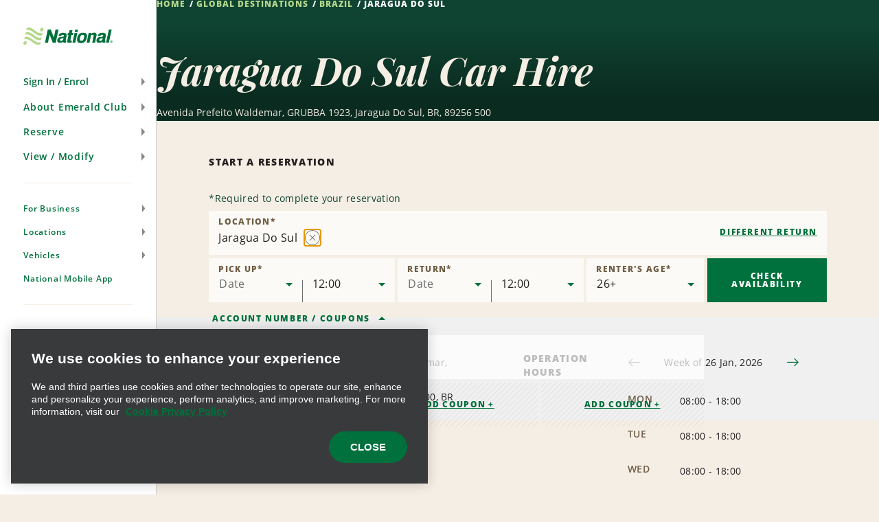

--- FILE ---
content_type: text/html; charset=UTF-8
request_url: https://www.nationalcar.fr/en/car-hire-locations/br/jaragua-do-sul-jzdb.html
body_size: 20420
content:

<!DOCTYPE HTML>
<html lang="en-FR">
    <head>
    <meta charset="UTF-8"/>
    
    <title>Car Rental in Jaragua Do Sul - Earn Free Hire Days | National Car Rental</title>
    <meta name="keywords" content="jzdb"/>
    <meta name="description" content="With National Car Rental at Jaragua Do Sul you benefit from great rates, first class service and the Emerald Club Loyalty program."/>
    <meta name="template" content="branch-page"/>
    <meta name="viewport" content="width=device-width, initial-scale=1"/>
    
    
        
    
    
    <link rel="icon" href="/content/dam/National/functional/favicons/favicon.ico"/>

    
    
<link rel="canonical" href="https://www.nationalcar.fr/en/car-hire-locations/br/jaragua-do-sul-jzdb.html"/>


    
<!-- JScrambler URL -->



<script type="text/javascript">

    var zl = {"site":{"loyalty":{"redemptionReminderEnabled":true,"showCurrentTrips":true,"googleReCaptchaForQuickEnrollEnabled":true,"enableModifyRental":true,"enhancedEnrollmentEnabled":true,"protectionProductsCTADisabled":false,"passwordUnmaskTimeout":60,"maxDLLength":25,"legacyUnsubscribeRedirectPath":"/content/national/ncr-us/en_us/communication/legacy-unsubscribe-redirect"},"applicationsCodeVersions":{"nweb_version":"origin/release/9.10.0","solr_version":{"build_number":"229","branch_name":"231"}},"applicationContextConfigModel":{"root_caas_path":"/content/dam/National/caas","root_partner_logos_path":"/content/dam/National/functional/third-party-logos/triplink","terms_and_conditions_path":"/content/dam/National/functional/documents/2026/Emerald-Club-Terms-and-Conditions-2026-English(UK).pdf","corporate_enrollment_images_path":null,"app_store_id":"675304115","deeplink_version":"v3","sign_up_source_code":"NDEALSCOM","country_flag_images_path":"https://assets.gcs.ehi.com/content/dam/gcs/media/iso-flags/"},"reservation":{"national_extend_current_trip_phone_number":"866-609-7970","enterprise_extend_current_trip_phone_number":"855-298-0378","add_to_calendar_enabled":true,"car_and_driver_enabled":false,"one_click_reservation_enabled":false,"enterprise_cross_sell_enabled":true,"use_types":["Business","Leisure"],"travel_types":["BUSINESS","LEISURE"],"bleisure_enabled":false},"ulp":{"minimumPointsToTransfer":100,"maximumPointsToTransfer":20000,"preCutover":false,"postCutover":false,"postCutoverModal":false},"ibm":{"paymentProcessor":{"enhancedLoyaltyCssUrl":"/etc/designs/nweb/assets/css/vendor/enhancedIbm.css","hwpEnabled":true,"cssUrl":"/etc/designs/nweb/assets/css/vendor/ibm.css","successUrl":"paymentsuccess.html","hppEnabled":true,"failureUrl":"paymentfailure.html"}},"solrUrl":"https://prd.location.enterprise.com/enterprise-sls/","gmaUrl":"https://prd-east.webapi.nationalcar.fr/gma-national/","cdaUrl":"https://prd-east.webapi.nationalcar.com/cda/","prepay":null,"domainCountry":"FR","defaultDomainAge":"25","defaultDomainAgeRange":[],"countryToDomain":{"AF":"www.nationalcar.com","AG":"www.nationalcar.com","AR":"www.nationalcar.com","AU":"www.nationalcar.co.uk","AW":"www.nationalcar.com","BB":"www.nationalcar.com","BG":"nationalcar.bg","BO":"www.nationalcar.com","BR":"www.nationalcar.com","BS":"www.nationalcar.com","BZ":"www.nationalcar.com","CA":"www.nationalcar.ca","CH":"www.nationalcar.de","CL":"www.nationalcar.com","CO":"www.nationalcar.com","CR":"www.nationalcar.com","CU":"www.nationalcar.com","CW":"www.nationalcar.com","DE":"www.nationalcar.de","DM":"www.nationalcar.com","DO":"nationalcar.com.do","EC":"www.nationalcar.com","ES":"www.nationalcar.es","FR":"www.nationalcar.fr","GB":"www.nationalcar.co.uk","GD":"www.nationalcar.com","GR":"nationalcar.gr","GT":"www.nationalcar.com","HN":"www.nationalcar.com","HT":"www.nationalcar.com","IE":"www.nationalcar.ie","IT":"www.nationalcar.it","JM":"www.nationalcar.com","KE":"www.nationalcar.com","KN":"www.nationalcar.com","LC":"www.nationalcar.com","LI":"www.nationalcar.de","LU":"www.nationalcar.fr","MH":"www.nationalcar.com","MT":"www.nationalcar.es","MX":"nationalcar.com.mx","NI":"www.nationalcar.com","PA":"www.nationalcar.com","PE":"www.nationalcar.com","PG":"www.nationalcar.com","PY":"www.nationalcar.com","SB":"www.nationalcar.com","SM":"www.nationalcar.com","SV":"nationalelsalvador.com","SX":"www.nationalcar.com","TL":"www.nationalcar.com","US":"www.nationalcar.com","UY":"www.nationalcar.com","VA":"www.nationalcar.it","VC":"www.nationalcar.com","VE":"www.nationalcar.com","WS":"www.nationalcar.com"},"domainToDefaultLocale":{"www.nationalcar.ie":"en_GB","www.nationalcar.fr":"fr_FR","www.nationalcar.com":"en_US","www.nationalcar.it":"it_IT","www.nationalcar.co.uk":"en_GB","www.nationalcar.de":"de_DE","www.nationalcar.ca":"en_US","www.nationalcar.es":"es_ES"},"countryToLocale":{"AF":"en_US","AG":"en_US","AR":"en_US","AU":"en_GB","AW":"en_US","BB":"en_US","BO":"en_US","BR":"en_US","BS":"en_US","BZ":"en_US","CA":"en_US","CH":"de_DE","CL":"en_US","CO":"en_US","CR":"en_US","CU":"en_US","CW":"en_US","DE":"de_DE","DM":"en_US","EC":"en_US","ES":"es_ES","FR":"fr_FR","GB":"en_GB","GD":"en_US","GT":"en_US","HN":"en_US","HT":"en_US","IE":"en_GB","IT":"it_IT","JM":"en_US","KE":"en_US","KN":"en_US","LC":"en_US","LI":"de_DE","LU":"fr_FR","MH":"en_US","MT":"es_ES","NI":"en_US","PA":"en_US","PE":"en_US","PG":"en_US","PY":"en_US","SB":"en_US","SM":"en_US","SX":"en_US","TL":"en_US","US":"en_US","UY":"en_US","VA":"it_IT","VC":"en_US","VE":"en_US","WS":"en_US"},"languageToggle":{"languagesAvailable":{"country":"fr","languages":{"en_gb":{"reservePage":"/en/reserve.html","active":true,"languageCode":"en","targetPage":"/en/car-hire-locations/br/jaragua-do-sul-jzdb.html"},"fr_fr":{"reservePage":"/fr/reserve.html","active":false,"languageCode":"fr","targetPage":"/fr/location-voiture-agences/br/jaragua-do-sul-jzdb.html"}},"language":"en"}},"apiKeys":{"reCaptcha":"6LfvX7QUAAAAACPk6rSAhQSKfjCddGL9lOz6ZP-B","autoNavi":"f6453b75934065df43ed0495c81ea602","googleMaps":"AIzaSyC6ESE-rzk1z9wTifXBduc3o2wTUVBgCOg"},"autoComms":{"showConsent":true,"defaultConsent":false,"implicitConsent":true},"gboVerification":{"gboReCaptchaEnterpriseSiteKey":"6LdJCzUpAAAAAInzv91bGSbkJWcZ2ppJWatAbHCp"},"unauthLookup":{"showConsentToText":false,"disableCurrentRentalLookUp":false},"vehicleCondition":{"currentTripsBackgroundImages":["/content/dam/National/functional/vcc-images/desktop-vcc-road-background.png","/content/dam/National/functional/vcc-images/desktop-vcc-mountains-background.png","/content/dam/National/functional/vcc-images/desktop-vcc-sunrise-background.png","/content/dam/National/functional/vcc-images/mobile-vcc-road-background.png","/content/dam/National/functional/vcc-images/mobile-vcc-mountains-background.png","/content/dam/National/functional/vcc-images/mobile-vcc-sunrise-background.png"],"upcomingTripsBackgroundImages":["/content/dam/National/functional/vcc-images/desktop-vcc-road-background.png","/content/dam/National/functional/vcc-images/mobile-vcc-road-background.png"],"pastTripsBackgroundImages":["/content/dam/National/functional/vcc-images/desktop-vcc-road-background.png","/content/dam/National/functional/vcc-images/mobile-vcc-road-background.png"]}},"i18n":{"format":{"ampm":"false","date_format":"DD/MM/YYYY","day":"D","day_of_week":"1","day_of_year":"4","hour":"HH","minute":"mm","month":"MMM","short_date_format":"D MMM","time_format":"HH:mm","year":"YYYY"},"locale":"en_GB","language":"en"},"sso":{"auth_token":null,"loyalty_type":null},"aem":{"caas":{},"contextPath":"/en","images":{"WORLDPAY@2X":"/content/dam/National/functional/logos/third-party-logos/credit-card-logos/worldpay@2x.png","NATIONAL_LOGO-WHITE":"/content/dam/National/functional/logos/national_logo-white.svg","ICON-AIRPORT-PIN-ACTIVE":"/content/dam/National/functional/maps/icon-AIRPORT-pin-active.svg","2CHECKOUT@2X":"/content/dam/National/functional/logos/third-party-logos/credit-card-logos/2checkout@2x.png","AMAZON@2X":"/content/dam/National/functional/logos/third-party-logos/credit-card-logos/amazon@2x.png","EMERALDCLUB_LOGO-WHITE":"/content/dam/National/functional/logos/emeraldclub_logo-white.svg","ICON-PORT_OF_CALL-PIN":"/content/dam/National/functional/maps/icon-PORT_OF_CALL-pin.svg","PAYPAL@2X":"/content/dam/National/functional/logos/third-party-logos/credit-card-logos/paypal@2x.png","ENROLL_VEHICLES":"/content/dam/National/functional/vehicles/Enroll_Vehicles.png","ICON-CITY":"/content/dam/National/functional/maps/icon-CITY.svg","DISCOVER@2X":"/content/dam/National/functional/logos/third-party-logos/credit-card-logos/discover@2x.png","NATIONAL_GREEN":"/content/dam/National/functional/fe/national_logo-green.svg","VEHICLE_OUTLINE_SVG":"/content/dam/National/functional/fe/vehicle_outline.svg","EBAY@2X":"/content/dam/National/functional/logos/third-party-logos/credit-card-logos/ebay@2x.png","ICON-AIRPORT":"/content/dam/National/functional/maps/icon-AIRPORT.svg","ICON-PORT_OF_CALL-PIN-ACTIVE":"/content/dam/National/functional/maps/icon-PORT_OF_CALL-pin-active.svg","ICON-NATIONAL-PIN":"/content/dam/National/functional/maps/icon-NATIONAL-pin.svg","AD-CHOICES":"/content/dam/National/functional/fe/pngs/ad-choices.png","ICON-ENTERPRISE-PIN-ACTIVE":"/content/dam/National/functional/maps/icon-ENTERPRISE-pin-active.svg","EMERALD_CLUB_WHITE":"/content/dam/National/functional/fe/emeraldclub_logo-white.svg","EMERALD_CLUB_GREEN":"/content/dam/National/functional/fe/emeraldclub_logo-green.svg","DINERS-CLUB@2X":"/content/dam/National/functional/logos/third-party-logos/credit-card-logos/diners-club@2x.png","ICON-CITY-ACTIVE":"/content/dam/National/functional/maps/icon-CITY-active.svg","ICON-PORT_OF_CALL":"/content/dam/National/functional/maps/icon-PORT_OF_CALL.svg","ES_VEHICLES":"/content/dam/National/functional/vehicles/ES_Vehicles.png","ICON-CITY-PIN-ACTIVE":"/content/dam/National/functional/maps/icon-CITY-pin-active.svg","STARBURST_EELITE":"/content/dam/National/functional/fe/nl_homepage_EElite_burst.png","DIRECT-DEBIT@2X":"/content/dam/National/functional/logos/third-party-logos/credit-card-logos/direct-debit@2x.png","LOADER":"/content/dam/National/functional/fe/BeigeLoader.gif","SKRILL@2X":"/content/dam/National/functional/logos/third-party-logos/credit-card-logos/skrill@2x.png","ADCHOICE":"/content/dam/National/functional/fe/svgs/third_party_logos/adchoice.svg","ICON-ENTERPRISE":"/content/dam/National/functional/maps/icon-ENTERPRISE.svg","ENROLL-CONFIRMATION-HERO":"/content/dam/National/functional/vehicles/enroll-confirmation-hero.png","ICON-RAIL-PIN":"/content/dam/National/functional/maps/icon-RAIL-pin.svg","EMERALDCLUB_LOGO-GREEN":"/content/dam/National/functional/logos/emeraldclub_logo-green.svg","ICON-AIRPORT-ACTIVE":"/content/dam/National/functional/maps/icon-AIRPORT-active.svg","STARBURST_EC_E_VIP":"/content/dam/National/functional/fe/nl_homepage_EC_E_VIPburst.png","APPLE-PAY@2X":"/content/dam/National/functional/logos/third-party-logos/credit-card-logos/apple-pay@2x.png","GOOGLE-WALLET@2X":"/content/dam/National/functional/logos/third-party-logos/credit-card-logos/google-wallet@2x.png","ICON-NATIONAL-PIN-ACTIVE":"/content/dam/National/functional/maps/icon-NATIONAL-pin-active.svg","MASTERCARD@2X":"/content/dam/National/functional/logos/third-party-logos/credit-card-logos/mastercard@2x.png","VISA-ALT@2X":"/content/dam/National/functional/logos/third-party-logos/credit-card-logos/visa-alt@2x.png","ICON-ENTERPRISE-PIN":"/content/dam/National/functional/maps/icon-ENTERPRISE-pin.svg","ICON-RAIL-ACTIVE":"/content/dam/National/functional/maps/icon-RAIL-active.svg","NATIONAL_LOGO":"/content/dam/National/functional/logos/national_logo.svg","ICON-CITY-PIN":"/content/dam/National/functional/maps/icon-CITY-pin.svg","NATIONAL_LOGO-GREEN":"/content/dam/National/functional/logos/national_logo-green.svg","IMG_ASSET":"/content/dam/National/functional/fpo/hero/NL_IMG_Headers-A.png","VISA@2X":"/content/dam/National/functional/logos/third-party-logos/credit-card-logos/visa@2x.png","ICON-PORT_OF_CALL-ACTIVE":"/content/dam/National/functional/maps/icon-PORT_OF_CALL-active.svg","ICON-RAIL":"/content/dam/National/functional/maps/icon-RAIL.svg","ENTERPRISE_GREEN":"/content/dam/National/functional/fe/enterprise_logo.svg","PS_VEHICLES":"/content/dam/National/functional/vehicles/PS_Vehicles.png","SAGE@2X":"/content/dam/National/functional/logos/third-party-logos/credit-card-logos/sage@2x.png","AMERICAN-EXPRESS@2X":"/content/dam/National/functional/logos/third-party-logos/credit-card-logos/american-express@2x.png","PROFILE_ROUTE_REWARDS_IMAGE":"/content/dam/National/functional/fe/NL_Profile_0001_Burst.png","ENTERPRISE_LOGO":"/content/dam/National/functional/logos/enterprise_logo.svg","ICON-AIRPORT-PIN":"/content/dam/National/functional/maps/icon-AIRPORT-pin.svg","PROFILE_ROUTE_TRIPS_IMAGE":"/content/dam/National/functional/fe/NL_Profile_0000_Plane.png","EA_VEHICLES":"/content/dam/National/functional/vehicles/EA_Vehicles.png","ICON-ENTERPRISE-ACTIVE":"/content/dam/National/functional/maps/icon-ENTERPRISE-active.svg","VEHICLE_OUTLINE":"/content/dam/National/functional/vehicles/vehicle_outline.svg","GENERIC-CARD@2X":"/content/dam/National/functional/logos/third-party-logos/credit-card-logos/generic-card@2x.png","WESTERN-UNION@2X":"/content/dam/National/functional/logos/third-party-logos/credit-card-logos/western-union@2x.png","MAESTRO@2X":"/content/dam/National/functional/logos/third-party-logos/credit-card-logos/maestro@2x.png","WAYFINDING_NATIONAL_PIN":"/content/dam/National/functional/fe/icon-national-pin.png","CIRRUS@2X":"/content/dam/National/functional/logos/third-party-logos/credit-card-logos/cirrus@2x.png","ICON-RAIL-PIN-ACTIVE":"/content/dam/National/functional/maps/icon-RAIL-pin-active.svg"},"logos":{"national":null},"pageInfo":{"resourcePath":"/content/national/ncr-fr/en_gb/car-rental-locations/br/jzdb","pageName":"jaragua-do-sul-jzdb","templateName":"branch-page","siteSection":"car-rental-locations","language":"en","pageType":"branch-page"},"partnerLogosPath":"/content/dam/National/functional/third-party-logos/triplink","project":"ncr-fr","runModes":["prod","s7connect","crx3","nosamplecontent","publish","national","prod-east","crx3tar"],"stack":"PROD","timestamp":"20251113135113","documents":{"termsAndConditions":"/content/dam/National/functional/documents/2026/Emerald-Club-Terms-and-Conditions-2026-English(UK).pdf"},"redirects":{"ResetPassword":"/sign-in/reset-password.html","contactus":"/support/contact-us.html","car-and-driver-viewmodifycanceldetails":"/reserve/car-and-driver/view-modify-cancel/details.html","communication-preferences-center":"https://legacy.nationalcar.com/en_US/car-rental/loyalty/sign-in.html","forgotusernamepassword":"/sign-in/forgot-username-password.html","locationResults":"/car-hire/location-finder/location-results.html","redemption-learn-more":"/emerald-club/redeem-free-days.html","deepLinks":"/universal-deeplink.html","viewmodifycanceldetails":"/reserve/view-modify-cancel/details.html","enrollment-success":"/emerald-club/enroll/confirmation.html","timeout":"/errors/timeout.html","car-and-driver-home":"/car-and-driver.html","activate-enroll":"/emerald-club/enroll/complete-your-enrollment.html","payment-success":"/bin/payment-success","usaa-error":"/errors/usaa-error.html","toll-receipt-link":"https://www.htallc.com/en/tollpass?agency=nationalcar","unsubscribe":"/communication/unsubscribe.html","signin":"/sign-in.html","email-success":"/support/email-success.html","enrollment-link":"/emerald-club/enroll.html","terms-of-use":"/legal/terms-of-use.html","confirmation-modify":"/reserve/confirmation-modify.html","car-and-driver-confirmation":"/reserve/car-and-driver/confirmation.html","legacy-unsubscribe-redirect":"/communication/legacy-unsubscribe-redirect.html","carrental":"/car-hire.html","privacypolicy":"https://privacy.ehi.com/en-gb/home.html","profile":"/profile.html","reservation-inflow":"/reserve.html","car-and-driver-viewmodifycancel":"/reserve/car-and-driver/view-modify-cancel.html","rental-search":"/reserve/view-modify-cancel.html","confirmation":"/reserve/confirmation.html","modify-rental":"/reserve/modify-rental.html","mobile-app-path":"/emerald-club/national-mobile-app.html","home-auth":"/members.html","ec-rules":"/emerald-club/rules.html","home":"/home.html","viewmodifycancel":"/reserve/view-modify-cancel.html","usaa-landing":"/car-rental/business-program/affinity-association-programs/usaa.html","unauth-communication-preferences":"/communication/communication-preferences.html","smspolicy":"https://privacy.ehi.com/en_us/home/sms-policy.html","enrollment-terms":"/emerald-club/enroll/enroll-terms.html","redeem-at-enterprise":"/car-rental/specials/redeem-at-enterprise.html","club-benefits":"/emerald-club/benefits.html","car-and-driver-reservation-inflow":"/reserve/car-and-driver.html","closed-path-enrollment":"https://www.nationalcar.com/en_us/car-rental/loyalty/closedPathEnrollment/welcome.html","cookiepolicy":"https://privacy.ehi.com/en-gb/home/cookie-policy.html"}},"components":{"config":{}}};

    zl = window.zl || {};
    
    zl.page = {
        title : "Jaragua Do Sul"
    };
    
    if (self != top) {
        window.parent.zl = zl;
    }
    zl.breadcrumbs = [{}];
</script>








<script src="//assets.adobedtm.com/launch-ENa92b85de69804d6e9d2649fe2e5f83e6.min.js" async></script>







<script>(function(w,d,s,l,i){w[l]=w[l]||[];w[l].push({'gtm.start':
            new Date().getTime(),event:'gtm.js'});var f=d.getElementsByTagName(s)[0],
        j=d.createElement(s),dl=l!='dataLayer'?'&l='+l:'';j.async=true;j.src=
        'https://www.googletagmanager.com/gtm.js?id='+i+dl+'';f.parentNode.insertBefore(j,f);
    })(window,document,'script','dataLayer','GTM-5SZGBX6');</script>













<link fetchpriority="high" rel="preload" as="image" href="/etc/designs/nweb/assets/20251113135113/img/geometric-background.png"/>

<!--/* Prompts native app for Android -->
<link rel="manifest" href="/content/dam/National/functional/artifacts/manifest_national.json"/>



  
<link href="/etc.clientlibs/nweb/clientlibs/clientlib-grid.min.ACSHASH026d166da18385c516335874f3bbabfc.css" rel="stylesheet" type="text/css">

  




<link href="/etc/designs/nweb/assets/20251113135113/css/mainmxo.css" rel="stylesheet" media="print" onload="this.media='all'; this.onload = null"/>

<!-- Add this line if for some reason user disable the JS in the browser -->


<noscript>
    <link href="/etc/designs/nweb/assets/20251113135113/css/mainmxo.css" rel="stylesheet"/>
</noscript>



<link href="/etc/designs/nweb/assets/20251113135113/css/print.css" rel="stylesheet" media="print"/>




<link href="/etc/designs/nweb/assets/20251113135113/css/criticalmxo.css" rel="stylesheet"/>









<script src="/etc/designs/nweb/assets/20251113135113/js/polyfill.js" async></script>













<!--Sun, 25 Jan 2026 02:19:14 GMT-->














    
<script type="text/javascript">
    zl.branch = {"bookable":true,"city":"Jaragua Do Sul","methods_of_delivery":["CN"],"locationNameTranslation":"Jaragua Do Sul","latitude":-26.479807,"bookingUrl":"https://www.nationalcar.com","postalCode":"89256 500","formattedPhone":"","locationType":"CITY","type":"BRANCH","javaTimeZone":"America/Sao_Paulo","enableDriveAlliance":false,"countryCode":"BR","translations":{"en_US":"Jaragua Do Sul"},"defaultLocationName":"JARAGUA DO SUL","24HourLocation":false,"addressLines":["Avenida Prefeito Waldemar","GRUBBA 1923"],"brand":"NATIONAL","afterHoursDropoff":false,"stationId":"QJAC01","longitude":-49.062485,"physicalLocation":true,"linkedData":{"fullAddress":"Avenida Prefeito Waldemar GRUBBA 1923,Jaragua Do Sul 89256 500","description":"Jaragua Do Sul"},"attributesWithType":{"attributesWithType_2":{"name":"COUNTER","type":"METHOD_OF_DELIVERY"},"attributesWithType_1":{"name":"ONE_WAYS","type":"BUSINESS_TYPE"},"attributesWithType_0":{"name":"NATIONAL","type":"BRAND"}},"peopleSoftId":"1053915","openSundays":false,"priority":0,"indicators":{"offers_after_hours_pickup":false,"offers_after_hours_dropoff":false,"offers_emerald_aisle":false,"offers_priority_service":false,"offers_drop_and_go":false,"offers_premier_selection":false},"ageOptions":{"ageOptions_8":{"label":"26+","value":26,"selected":true},"ageOptions_6":{"label":"24","value":24,"selected":false},"ageOptions_7":{"label":"25","value":25,"selected":false},"ageOptions_4":{"label":"22","value":22,"selected":false},"ageOptions_5":{"label":"23","value":23,"selected":false},"ageOptions_2":{"label":"20","value":20,"selected":false},"ageOptions_3":{"label":"21","value":21,"selected":false},"ageOptions_0":{"label":"18","value":18,"selected":false},"ageOptions_1":{"label":"19","value":19,"selected":false}},"updateTimestamp":"2023-05-26","groupBranchNumber":"JZDB","wayfindings":[],"phoneNumber":"08009792020","country_subdivision_code":"","formattedCityStateZip":"Jaragua Do Sul 89256 500","internationalPhoneNumberPrefix":"55","afterHoursPickup":false,"closed":false,"attributes":["NATIONAL","ONE_WAYS","COUNTER"],"openingHours":"MO,TU,WE,TH,FR 08:00-18:00,SA 08:00-12:00,SU -","airportCode":"","currencyCode":"BRL"};
</script>



    
    
    

    

    
    
    <link rel="stylesheet" href="/etc/designs/nweb/clientlib-site.min.ACSHASHd41d8cd98f00b204e9800998ecf8427e.css" type="text/css">


    
    
    <script async src="/etc.clientlibs/core/wcm/components/commons/datalayer/v2/clientlibs/core.wcm.components.commons.datalayer.v2.min.ACSHASH1e0136bad0acfb78be509234578e44f9.js"></script>


    
    <script async src="/etc.clientlibs/core/wcm/components/commons/datalayer/acdl/core.wcm.components.commons.datalayer.acdl.min.ACSHASHbf921af342fd2c40139671dbf0920a1f.js"></script>



    
    
    
<meta property="og:title" content="Jaragua Do Sul"/>


<meta property="og:url" content="https://www.nationalcar.fr/en/car-hire-locations/br/jaragua-do-sul-jzdb.html"/>




<script>(window.BOOMR_mq=window.BOOMR_mq||[]).push(["addVar",{"rua.upush":"false","rua.cpush":"false","rua.upre":"false","rua.cpre":"false","rua.uprl":"false","rua.cprl":"false","rua.cprf":"false","rua.trans":"","rua.cook":"false","rua.ims":"false","rua.ufprl":"false","rua.cfprl":"false","rua.isuxp":"false","rua.texp":"norulematch","rua.ceh":"false","rua.ueh":"false","rua.ieh.st":"0"}]);</script>
<script>!function(){function o(n,i){if(n&&i)for(var r in i)i.hasOwnProperty(r)&&(void 0===n[r]?n[r]=i[r]:n[r].constructor===Object&&i[r].constructor===Object?o(n[r],i[r]):n[r]=i[r])}try{var n=decodeURIComponent("%7B%0A%20%20%20%20%20%22ResourceTiming%22%3A%7B%0A%20%20%20%20%20%20%20%20%20%20%20%20%20%20%20%20%22comment%22%3A%20%22Clear%20RT%20Buffer%20on%20mPulse%20beacon%22%2C%0A%20%20%20%20%20%20%20%20%20%20%20%20%20%20%20%20%22clearOnBeacon%22%3A%20true%0A%20%20%20%20%20%7D%2C%0A%20%20%20%20%20%22AutoXHR%22%3A%7B%0A%20%20%20%20%20%20%20%20%20%20%20%20%20%20%20%20%22comment%22%3A%20%22Monitor%20XHRs%20requested%20using%20FETCH%22%2C%0A%20%20%20%20%20%20%20%20%20%20%20%20%20%20%20%20%22monitorFetch%22%3A%20true%2C%0A%20%20%20%20%20%20%20%20%20%20%20%20%20%20%20%20%22comment%22%3A%20%22Start%20Monitoring%20SPAs%20from%20Click%22%2C%0A%20%20%20%20%20%20%20%20%20%20%20%20%20%20%20%20%22spaStartFromClick%22%3A%20true%0A%20%20%20%20%20%7D%2C%0A%20%20%20%20%20%22PageParams%22%3A%7B%0A%20%20%20%20%20%20%20%20%20%20%20%20%20%20%20%20%22comment%22%3A%20%22Monitor%20all%20SPA%20XHRs%22%2C%0A%20%20%20%20%20%20%20%20%20%20%20%20%20%20%20%20%22spaXhr%22%3A%20%22all%22%0A%20%20%20%20%20%7D%0A%7D");if(n.length>0&&window.JSON&&"function"==typeof window.JSON.parse){var i=JSON.parse(n);void 0!==window.BOOMR_config?o(window.BOOMR_config,i):window.BOOMR_config=i}}catch(r){window.console&&"function"==typeof window.console.error&&console.error("mPulse: Could not parse configuration",r)}}();</script>
                              <script>!function(e){var n="https://s.go-mpulse.net/boomerang/";if("False"=="True")e.BOOMR_config=e.BOOMR_config||{},e.BOOMR_config.PageParams=e.BOOMR_config.PageParams||{},e.BOOMR_config.PageParams.pci=!0,n="https://s2.go-mpulse.net/boomerang/";if(window.BOOMR_API_key="48FU5-H2NC5-N7M6Q-5268K-PLZAC",function(){function e(){if(!o){var e=document.createElement("script");e.id="boomr-scr-as",e.src=window.BOOMR.url,e.async=!0,i.parentNode.appendChild(e),o=!0}}function t(e){o=!0;var n,t,a,r,d=document,O=window;if(window.BOOMR.snippetMethod=e?"if":"i",t=function(e,n){var t=d.createElement("script");t.id=n||"boomr-if-as",t.src=window.BOOMR.url,BOOMR_lstart=(new Date).getTime(),e=e||d.body,e.appendChild(t)},!window.addEventListener&&window.attachEvent&&navigator.userAgent.match(/MSIE [67]\./))return window.BOOMR.snippetMethod="s",void t(i.parentNode,"boomr-async");a=document.createElement("IFRAME"),a.src="about:blank",a.title="",a.role="presentation",a.loading="eager",r=(a.frameElement||a).style,r.width=0,r.height=0,r.border=0,r.display="none",i.parentNode.appendChild(a);try{O=a.contentWindow,d=O.document.open()}catch(_){n=document.domain,a.src="javascript:var d=document.open();d.domain='"+n+"';void(0);",O=a.contentWindow,d=O.document.open()}if(n)d._boomrl=function(){this.domain=n,t()},d.write("<bo"+"dy onload='document._boomrl();'>");else if(O._boomrl=function(){t()},O.addEventListener)O.addEventListener("load",O._boomrl,!1);else if(O.attachEvent)O.attachEvent("onload",O._boomrl);d.close()}function a(e){window.BOOMR_onload=e&&e.timeStamp||(new Date).getTime()}if(!window.BOOMR||!window.BOOMR.version&&!window.BOOMR.snippetExecuted){window.BOOMR=window.BOOMR||{},window.BOOMR.snippetStart=(new Date).getTime(),window.BOOMR.snippetExecuted=!0,window.BOOMR.snippetVersion=12,window.BOOMR.url=n+"48FU5-H2NC5-N7M6Q-5268K-PLZAC";var i=document.currentScript||document.getElementsByTagName("script")[0],o=!1,r=document.createElement("link");if(r.relList&&"function"==typeof r.relList.supports&&r.relList.supports("preload")&&"as"in r)window.BOOMR.snippetMethod="p",r.href=window.BOOMR.url,r.rel="preload",r.as="script",r.addEventListener("load",e),r.addEventListener("error",function(){t(!0)}),setTimeout(function(){if(!o)t(!0)},3e3),BOOMR_lstart=(new Date).getTime(),i.parentNode.appendChild(r);else t(!1);if(window.addEventListener)window.addEventListener("load",a,!1);else if(window.attachEvent)window.attachEvent("onload",a)}}(),"".length>0)if(e&&"performance"in e&&e.performance&&"function"==typeof e.performance.setResourceTimingBufferSize)e.performance.setResourceTimingBufferSize();!function(){if(BOOMR=e.BOOMR||{},BOOMR.plugins=BOOMR.plugins||{},!BOOMR.plugins.AK){var n=""=="true"?1:0,t="",a="aoklv3yxhvtiq2l6sffq-f-65c94367e-clientnsv4-s.akamaihd.net",i="false"=="true"?2:1,o={"ak.v":"39","ak.cp":"576668","ak.ai":parseInt("375026",10),"ak.ol":"0","ak.cr":10,"ak.ipv":4,"ak.proto":"h2","ak.rid":"9e2f2fe7","ak.r":45721,"ak.a2":n,"ak.m":"dscx","ak.n":"essl","ak.bpcip":"3.148.186.0","ak.cport":43742,"ak.gh":"23.33.25.27","ak.quicv":"","ak.tlsv":"tls1.3","ak.0rtt":"","ak.0rtt.ed":"","ak.csrc":"-","ak.acc":"","ak.t":"1769902411","ak.ak":"hOBiQwZUYzCg5VSAfCLimQ==23Q5M/BP2s+q+qK4L2xvvwUi2zjmvxRpgYiz6osXw9S5F7jU6Ljnz8t1O0oVauddu6hDUMsA4wKSvnUezqeTci7kS1iZtp/[base64]/XbvEhXsL/WvPY/DRMeuVDNO5HovNcsJFe8lQzheYQRzPLXSrUd8Kv9jVJvzkSFkJOQhQJcl+k9Knkob5jWKq2RD2r9BLQTu63I7frbF6sNG9jniQY6wD1MSm8rxluCE=","ak.pv":"173","ak.dpoabenc":"","ak.tf":i};if(""!==t)o["ak.ruds"]=t;var r={i:!1,av:function(n){var t="http.initiator";if(n&&(!n[t]||"spa_hard"===n[t]))o["ak.feo"]=void 0!==e.aFeoApplied?1:0,BOOMR.addVar(o)},rv:function(){var e=["ak.bpcip","ak.cport","ak.cr","ak.csrc","ak.gh","ak.ipv","ak.m","ak.n","ak.ol","ak.proto","ak.quicv","ak.tlsv","ak.0rtt","ak.0rtt.ed","ak.r","ak.acc","ak.t","ak.tf"];BOOMR.removeVar(e)}};BOOMR.plugins.AK={akVars:o,akDNSPreFetchDomain:a,init:function(){if(!r.i){var e=BOOMR.subscribe;e("before_beacon",r.av,null,null),e("onbeacon",r.rv,null,null),r.i=!0}return this},is_complete:function(){return!0}}}}()}(window);</script></head>
    <body class="basicpage mxo-page page--bgcolor-light" id="page-dda7c5f291" data-cmp-link-accessibility-enabled data-cmp-link-accessibility-text="opens in a new tab" data-cmp-data-layer-enabled>
        <script>
          window.adobeDataLayer = window.adobeDataLayer || [];
          adobeDataLayer.push({
              page: JSON.parse("{\x22page\u002Ddda7c5f291\x22:{\x22@type\x22:\x22ehi\u002Dcore\/aem65\/components\/structure\/page\/v2\/page\x22,\x22repo:modifyDate\x22:\x222025\u002D05\u002D30T19:43:17Z\x22,\x22dc:title\x22:\x22Jaragua Do Sul\x22,\x22xdm:template\x22:\x22\/conf\/nweb\/settings\/wcm\/templates\/branch\u002Dpage\x22,\x22xdm:language\x22:\x22en\u002DGB\x22,\x22xdm:tags\x22:[\x22jzdb\x22],\x22repo:path\x22:\x22\/content\/national\/ncr\u002Dfr\/en_gb\/car\u002Drental\u002Dlocations\/br\/jzdb.html\x22}}"),
              event:'cmp:show',
              eventInfo: {
                  path: 'page.page\u002Ddda7c5f291'
              }
          });
        </script>
        
        

            <div id="analytics" class="hidden-content"></div>
            <div id="pageStatus" class="icon__text" role="status" aria-live="polite"></div>

            


<noscript>
    <iframe src="https://www.googletagmanager.com/ns.html?GTM-5SZGBX6" height="0" width="0" style="display:none;visibility:hidden"></iframe>
</noscript>


            

<div id="zl-app" tabindex="-1" class="page">
    <button class="icon__text skip-link">
        Skip Navigation
    </button>
    <div data-national-ui="pageLoader" class="page__loading"></div>
    <div data-national-ui="siteFlag" class="page__site-flag"></div>

    <div class="root container responsivegrid" data-ehi-core-ui="ehiCoreContainer">

    
	
    
    
    <div id="container-ebfdb82eeb" class="cmp-container">
         
        
        <div style="display:none;" class="teaser-image-target">
    
  
    
    



  
  <div id="teaser-image-30450e245e" data-cmp-hook-image="imageV3" class="cmp-image teaser-image-item cheerios-teaser-image" itemscope itemtype="http://schema.org/ImageObject">
    <img loading="lazy" class="cmp-image__image custom-image-locator " itemprop="contentUrl" alt title="Teaser Image"/>
    <div class="teaser-image-properties">
      <br/>
        <table>
          
            <tr>
              <th style="text-align: center;">Title</th>
              <td>Jaragua Do Sul</td>
            </tr>
          
          
            <tr>
              <th style="text-align: center;">Subtitle</th>
              <td>No subtitle set</td>
            </tr>
          
          
            <tr>
              <th style="text-align: center;">Description</th>
              <td>No description set</td>
            </tr>
          
          
            <tr>
              <th style="text-align: center;">Alt text</th>
              <td></td>
            </tr>
          
          <tr>
            <th style="text-align: center;">Lazy loading</th>
            <td>Enabled</td>
          </tr>
          <tr>
            <th style="text-align: center;">CTA Text</th>
            <td>No CTA Text set</td>
          </tr>
        </table>
      <br/>
    </div>
  </div>

</div>
<header class="smartexperiencefragment experiencefragment"><div id="smartexperiencefragment-e9ff8c3b3b" class="cmp-experiencefragment cmp-experiencefragment--header ">


    
	
    <div id="container-5c20edf6f4" class="cmp-container">
         
         


<div class="aem-Grid aem-Grid--12 aem-Grid--default--12 ">
    
    <div class="header aem-GridColumn aem-GridColumn--default--12"><header data-national-ui="navigation" class="page__header primary-nav">
    <nav class="page__header__container">

        <div class="page__header__global">
            

    
	
    
    
    <div id="container-c1704730e6" class="cmp-container">
         
        
        <div class="logo">
    <a class="page__header__logo-container" href="/en/home.html">
        <img class="page__header__logo" src="/etc/designs/nweb/assets/20251113135113/img/national_logo.svg" alt="National"/>
    </a>



    <script>
        if (!zl) zl = {};
        zl.logo = {"link":{"alttext":"National","newtab":false,"resolveUrl":"/content/national/ncr-fr/en_gb/home.html","imgSrc":"/etc/designs/nweb/assets/20251113135113/img/national_logo.svg","url":"/content/national/ncr-fr/en_gb/home"}};
    </script>
</div>
<div class="signin">
    

    <div class="page__header__login-container">
        <!--login react component hook-->
        <div id="login" class="page__header__login-hook page__header__login-hook--visible" data-login-text="Sign In / Enrol" data-login-href="/content/national/ncr-fr/en_gb/sign-in.html">
            <div class="page__header__login">
                <a href="/en/sign-in.html" role="button" aria-haspopup="true">
                    <span class="page__header__login-subtitle h5">Emerald Club</span>
                    <span class="page__header__login-title">Sign In / Enrol</span>
                </a>
            </div>
        </div>
        
        <button id="page__header__menu-toggle" class="page__header__menu-toggle" aria-haspopup="true" aria-expanded="true" aria-controls="page__header__menu">
            <span class="icon--mobile-toggle">
                <span></span>
            
                <span></span>
            
                <span></span>
            
                <span></span>
            </span>
            <span class="icon__text">Menu</span>
        </button>
    </div>

</div>

        
        
    </div>


    
    



        </div>

        <div id="page__header__menu" class="page__header__menu primary-nav__menu" role="navigation" aria-hidden="" aria-labelledby="page__header__menu-toggle">
            

    
	
    
    
    <div id="container-aeb6a0a87f" class="cmp-container">
         
        
        <div class="side-nav"><div><div>
    <div class="side-nav generic-callout parbase">
        <ul role="navigation" class="primary-nav__menu-top">
            <li class="primary-nav__menu-item">
                
                <a target="_self" data-allow-unload class="primary-nav__sub-menu-link primary-nav__sub-menu-toggle" href="/en/emerald-club.html" role="button" aria-haspopup="true" aria-expanded="false" aria-controls="secondary-nav__menu__top-0">
                    About Emerald Club
                </a>
                <div id="secondary-nav__menu__top-0" class="secondary-nav__menu" role="navigation" aria-hidden="true">
                    <ul>
                        <li>
                            
                            <a target="_self" href="/en/emerald-club.html" class="secondary-nav__menu-item link--caret">Emerald Club</a>
                        </li>
                    
                        <li>
                            
                            <a target="_self" href="/en/emerald-club/benefits.html" class="secondary-nav__menu-item link--caret">Benefits</a>
                        </li>
                    
                        <li>
                            
                            <a target="_self" href="/en/emerald-club/services.html" class="secondary-nav__menu-item link--caret">Services</a>
                        </li>
                    
                        <li>
                            
                            <a target="_self" href="/en/emerald-club/national-mobile-app.html" class="secondary-nav__menu-item link--caret">National App</a>
                        </li>
                    
                        <li>
                            
                            <a target="_self" href="/en/emerald-club/rules.html" class="secondary-nav__menu-item link--caret">Rules</a>
                        </li>
                    
                        <li>
                            
                            <a target="_self" href="/en/sign-in.html" class="secondary-nav__menu-item link--caret">Sign In</a>
                        </li>
                    </ul>
                    <button class="secondary-nav__menu-x" type="button" aria-label="Close">
                        <span class="icon__text">Close</span>
                    </button>
                </div>
            </li>
<li class="primary-nav__menu-item">
                
                <a target="_self" data-allow-unload class="primary-nav__sub-menu-link primary-nav__sub-menu-toggle" href="/en/reserve.html" role="button" aria-haspopup="true" aria-expanded="false" aria-controls="secondary-nav__menu__top-1">
                    Reserve
                </a>
                <div id="secondary-nav__menu__top-1" class="secondary-nav__menu" role="navigation" aria-hidden="true">
                    <ul>
                        <li>
                            
                            <a target="_self" href="/en/car-hire.html" class="secondary-nav__menu-item link--caret">Start a Reservation</a>
                        </li>
                    
                        <li>
                            
                            <a target="_self" href="/en/reserve/reserve-for-someone-else.html" class="secondary-nav__menu-item link--caret">Reserve for Someone Else</a>
                        </li>
                    
                        <li>
                            
                            <a target="_self" href="/en/reserve/view-modify-cancel.html" class="secondary-nav__menu-item link--caret">View / Modify</a>
                        </li>
                    </ul>
                    <button class="secondary-nav__menu-x" type="button" aria-label="Close">
                        <span class="icon__text">Close</span>
                    </button>
                </div>
            </li>
<li class="primary-nav__menu-item">
                
                <a target="_self" data-allow-unload class="primary-nav__sub-menu-link primary-nav__sub-menu-toggle" href="/en/reserve/view-modify-cancel.html" role="button" aria-haspopup="true" aria-expanded="false" aria-controls="secondary-nav__menu__top-2">
                    View / Modify
                </a>
                <div id="secondary-nav__menu__top-2" class="secondary-nav__menu" role="navigation" aria-hidden="true">
                    <ul>
                        <li>
                            
                            <a target="_self" href="/en/reserve/view-modify-cancel.html" class="secondary-nav__menu-item link--caret">Look Up Your Reservation</a>
                        </li>
                    
                        <li>
                            
                            <a target="_self" href="/en/profile.html#/current-trips" class="secondary-nav__menu-item link--caret">Current Trips</a>
                        </li>
                    
                        <li>
                            
                            <a target="_self" href="/en/profile.html#/upcoming-trips" class="secondary-nav__menu-item link--caret">Upcoming Trips</a>
                        </li>
                    
                        <li>
                            
                            <a target="_self" href="/en/profile.html#/past-trips" class="secondary-nav__menu-item link--caret">Past Trips</a>
                        </li>
                    </ul>
                    <button class="secondary-nav__menu-x" type="button" aria-label="Close">
                        <span class="icon__text">Close</span>
                    </button>
                </div>
            </li>

        </ul>
        
    </div>
</div></div>
<div class="primary-nav__divider"></div>
<div><div>
    <div class="side-nav generic-callout parbase">
        <ul role="navigation" class="primary-nav__menu-bottom">
            <li class="primary-nav__menu-item">
                
                <a target="_self" data-allow-unload class="primary-nav__sub-menu-link primary-nav__sub-menu-toggle" href="/en/car-hire/business-programmes.html" role="button" aria-haspopup="true" aria-expanded="false" aria-controls="secondary-nav__menu__bottom-0">
                    For Business
                </a>
                <div id="secondary-nav__menu__bottom-0" class="secondary-nav__menu" role="navigation" aria-hidden="true">
                    <ul>
                        <li>
                            
                            <a target="_self" href="/en/car-hire/business-programmes.html" class="secondary-nav__menu-item link--caret">Business Programmes</a>
                        </li>
                    
                        <li>
                            
                            <a target="_self" href="/en/partner-rewards.html" class="secondary-nav__menu-item link--caret">Partner Rewards</a>
                        </li>
                    </ul>
                    <button class="secondary-nav__menu-x" type="button" aria-label="Close">
                        <span class="icon__text">Close</span>
                    </button>
                </div>
            </li>
<li class="primary-nav__menu-item">
                
                <a target="_self" data-allow-unload class="primary-nav__sub-menu-link primary-nav__sub-menu-toggle" href="/en/car-hire/location-finder.html" role="button" aria-haspopup="true" aria-expanded="false" aria-controls="secondary-nav__menu__bottom-1">
                    Locations
                </a>
                <div id="secondary-nav__menu__bottom-1" class="secondary-nav__menu" role="navigation" aria-hidden="true">
                    <ul>
                        <li>
                            
                            <a target="_self" href="/en/car-hire/location-finder.html" class="secondary-nav__menu-item link--caret">Find a National Location</a>
                        </li>
                    
                        <li>
                            
                            <a target="_self" href="/en/car-hire-locations.html" class="secondary-nav__menu-item link--caret">Global Destinations</a>
                        </li>
                    
                        <li>
                            
                            <a target="_self" href="/en/car-hire-locations/fr.html" class="secondary-nav__menu-item link--caret">France Locations</a>
                        </li>
                    </ul>
                    <button class="secondary-nav__menu-x" type="button" aria-label="Close">
                        <span class="icon__text">Close</span>
                    </button>
                </div>
            </li>
<li class="primary-nav__menu-item">
                
                <a target="_self" data-allow-unload class="primary-nav__sub-menu-link primary-nav__sub-menu-toggle" href="/en/vehicle-hire.html" role="button" aria-haspopup="true" aria-expanded="false" aria-controls="secondary-nav__menu__bottom-2">
                    Vehicles
                </a>
                <div id="secondary-nav__menu__bottom-2" class="secondary-nav__menu" role="navigation" aria-hidden="true">
                    <ul>
                        <li>
                            
                            <a target="_self" href="/en/vehicle-hire/fr.html" class="secondary-nav__menu-item link--caret">All Vehicles</a>
                        </li>
                    
                        <li>
                            
                            <a target="_self" href="/en/vehicle-hire/fr/cars.html" class="secondary-nav__menu-item link--caret">Cars</a>
                        </li>
                    
                        <li>
                            
                            <a target="_self" href="/en/vehicle-hire/fr/suvs.html" class="secondary-nav__menu-item link--caret">SUVs</a>
                        </li>
                    
                        <li>
                            
                            <a target="_self" href="/en/vehicle-hire/fr/people-carriers.html" class="secondary-nav__menu-item link--caret">People Carriers</a>
                        </li>
                    </ul>
                    <button class="secondary-nav__menu-x" type="button" aria-label="Close">
                        <span class="icon__text">Close</span>
                    </button>
                </div>
            </li>
<li class="primary-nav__menu-item">
                
                <a target="_self" class="primary-nav__sub-menu-link " href="/en/emerald-club/national-mobile-app.html" role="button" aria-haspopup="false" aria-expanded="false" aria-controls="secondary-nav__menu__bottom-3">
                    National Mobile App
                </a>
                
            </li>

        </ul>
        
    </div>
</div></div></div>
<div class="generic">


<div data-national-ui="languageToggle"></div>


    
</div>

        
        
    </div>


    
    



        </div>

    </nav>
</header></div>

    
</div>

        
    </div>

    

    
    


</div>


    

</header>
<main class="container responsivegrid page__content" data-ehi-core-ui="ehiCoreContainer">

    
	
    <div id="container-3383164df9" class="cmp-container">
         
         


<div class="aem-Grid aem-Grid--12 aem-Grid--default--12 ">
    
    <div class="container responsivegrid container--hero background-gradient--black background-gradient--opacity-36 aem-GridColumn aem-GridColumn--default--12" data-ehi-core-ui="ehiCoreContainer">

    
	
    
    
    <div id="container-915fce9dac" class="cmp-container" style="background-color:#104432;">
         
        
        <div class="container responsivegrid container--hero" data-ehi-core-ui="ehiCoreContainer">

    
	
    <div id="container-a008b37927" class="cmp-container">
         
         


<div class="aem-Grid aem-Grid--12 aem-Grid--default--12 ">
    
    <div class="breadcrumb breadcrumb--text-light aem-GridColumn aem-GridColumn--default--12">
    <nav id="breadcrumb-5f7e287b29" class="cmp-breadcrumb breadcrumb" aria-label="Breadcrumb" data-cmp-data-layer="{&#34;breadcrumb-5f7e287b29&#34;:{&#34;@type&#34;:&#34;nweb/components/cheerios/breadcrumb/v1/breadcrumb&#34;,&#34;repo:modifyDate&#34;:&#34;2024-05-06T21:48:36Z&#34;}}">
        
        <ol class="cmp-breadcrumb__list" itemscope itemtype="http://schema.org/BreadcrumbList">
            <li class="breadcrumb__item   breadcrumb__separator" data-cmp-data-layer="{&#34;breadcrumb-5f7e287b29-item-c27ebbc733&#34;:{&#34;@type&#34;:&#34;nweb/components/cheerios/breadcrumb/v1/breadcrumb/item&#34;,&#34;repo:modifyDate&#34;:&#34;2024-11-11T20:28:38Z&#34;,&#34;dc:title&#34;:&#34;Home&#34;,&#34;xdm:linkURL&#34;:&#34;/en/home.html&#34;}}" itemprop="itemListElement" itemscope itemtype="http://schema.org/ListItem">
                <a href="/en/home.html" class="cmp-breadcrumb__item-link" itemprop="item" data-cmp-clickable data-icid="breadcrumb-_-Home Page-_-home">
                    <span itemprop="name">Home</span>
                </a>
                <meta itemprop="position" content="1"/>
            </li>
        
            <li class="breadcrumb__item   breadcrumb__separator" data-cmp-data-layer="{&#34;breadcrumb-5f7e287b29-item-28c08bd481&#34;:{&#34;@type&#34;:&#34;nweb/components/cheerios/breadcrumb/v1/breadcrumb/item&#34;,&#34;repo:modifyDate&#34;:&#34;2025-08-05T18:10:03Z&#34;,&#34;dc:title&#34;:&#34;Global Destinations&#34;,&#34;xdm:linkURL&#34;:&#34;/en/car-hire-locations.html&#34;}}" itemprop="itemListElement" itemscope itemtype="http://schema.org/ListItem">
                <a href="/en/car-hire-locations.html" class="cmp-breadcrumb__item-link" itemprop="item" data-cmp-clickable data-icid="breadcrumb-_-Car Rental Locations-_-car-rental-locations">
                    <span itemprop="name">Global Destinations</span>
                </a>
                <meta itemprop="position" content="2"/>
            </li>
        
            <li class="breadcrumb__item   breadcrumb__separator" data-cmp-data-layer="{&#34;breadcrumb-5f7e287b29-item-ea021c4621&#34;:{&#34;@type&#34;:&#34;nweb/components/cheerios/breadcrumb/v1/breadcrumb/item&#34;,&#34;repo:modifyDate&#34;:&#34;2024-11-11T20:29:32Z&#34;,&#34;dc:title&#34;:&#34;Brazil&#34;,&#34;xdm:linkURL&#34;:&#34;/en/car-hire-locations/br.html&#34;}}" itemprop="itemListElement" itemscope itemtype="http://schema.org/ListItem">
                <a href="/en/car-hire-locations/br.html" class="cmp-breadcrumb__item-link" itemprop="item" data-cmp-clickable data-icid="breadcrumb-_-Brazil-_-br">
                    <span itemprop="name">Brazil</span>
                </a>
                <meta itemprop="position" content="3"/>
            </li>
        
            <li class="breadcrumb__item  breadcrumb__active-item " aria-current="page" data-cmp-data-layer="{&#34;breadcrumb-5f7e287b29-item-dda7c5f291&#34;:{&#34;@type&#34;:&#34;nweb/components/cheerios/breadcrumb/v1/breadcrumb/item&#34;,&#34;repo:modifyDate&#34;:&#34;2025-05-30T19:53:37Z&#34;,&#34;dc:title&#34;:&#34;Jaragua Do Sul&#34;,&#34;xdm:linkURL&#34;:&#34;/en/car-hire-locations/br/jaragua-do-sul-jzdb.html&#34;}}" itemprop="itemListElement" itemscope itemtype="http://schema.org/ListItem">
                
                    <span itemprop="name">Jaragua Do Sul</span>
                
                <meta itemprop="position" content="4"/>
            </li>
        </ol>
    </nav>
    
    



</div>
<div class="title-heading title title--light title-margin-bottom--medium aem-GridColumn aem-GridColumn--default--12"><div data-cmp-data-layer="{&#34;title-heading-4ae5a68708&#34;:{&#34;@type&#34;:&#34;ehi-core/aem65/components/content/title-heading/v3/title-heading&#34;,&#34;repo:modifyDate&#34;:&#34;2024-07-22T14:49:03Z&#34;,&#34;dc:title&#34;:&#34;Jaragua Do Sul&#34;}}" id="title-heading-4ae5a68708" class="cmp-title ">
    
        <h1 class="cmp-title__text ">
            
                Jaragua Do Sul Car Hire
                
            
        </h1>
        <div class="cmp-title__subtitle ">
            Avenida Prefeito Waldemar, GRUBBA 1923, Jaragua Do Sul, BR, 89256 500
        </div>
</div>

    

</div>

    
</div>

        
    </div>

    

    
    


</div>

        
        
    </div>


    
    


</div>
<div class="booking-widget aem-GridColumn aem-GridColumn--default--12">

    
    
    

    <style>
        .lcp-background-bw {
            left: 0;
            height: 85vh;
            pointer-events: none;
            position: absolute;
            top: 0;
            width: 100vw;
            z-index: -1;
        }
    </style>
    <img class="lcp-background-bw" src="[data-uri]"/>

    <section class="zl-section zl-section--bgcolor-light zl-section--padding-top-medium zl-section--padding-bottom-medium">
        <div class="zl-section__xlarge-max-width">
            <div class="zl-section__content" data-national-ui="bookingWidget">
                <div class="booking-widget__container">
                    <h2 class="sub-title">Start a Reservation</h2>
                    
                    <div class="search-autocomplete input-pseudo">
                        <div class="input-container"><label for="search-autocomplete__input-PICKUP">&nbsp;</label>
                            <input aria-required="true" type="text" id="search-autocomplete__input-PICKUP" class="search-autocomplete__input"/>
                        </div>
                    </div>
                    <div class="booking-widget__inputs booking-widget__inputs--open">
                        <div class="contract-promo">
                            <button class="input-container__btn contract-promo__toggle">&nbsp;</button>
                        </div>
                    </div>
                </div>
            </div>
        </div>
    </section>
    
    <script type="text/javascript">
        (function(){
            var componentName = "bookingWidget";
            zl.components.config[componentName] = {
                widgetType: "TEASER_WIDGET",
                widgetState: "OPEN",
                widgetBackground: "LIGHT",
                locationSearchType: "No Car and Driver results"
            };

            var hideTitle = 'true';
            zl.components.config[componentName].showTitle = hideTitle !== "true";
            zl.components.config[componentName].title = "Start a Reservation";

            var hideSubtitle = 'false';
            zl.components.config[componentName].showSubtitle = hideSubtitle !== "true";
            zl.components.config[componentName].subtitle = "Start a Reservation";

            var bookingComponent = {"pickup_location":null,"return_location":null,"contract_details":null,"coupon_details":null,"errors":[],"partner_reward_program":null};

            if(bookingComponent.pickup_location)
                zl.components.config[componentName].pickupLocation = bookingComponent.pickup_location;
            if(bookingComponent.return_location)
                zl.components.config[componentName].returnLocation = bookingComponent.return_location;

            if(bookingComponent.contract_details)
                zl.components.config[componentName].contractDetails = bookingComponent.contract_details;

            zl.components.config[componentName].oneClickEnabled = false;
            zl.components.config[componentName].productCodeEnabled = false;

            var car_class_code = 'undefined';
            if(car_class_code){
                zl.components.config[componentName].carClassCode = car_class_code;
            }

            zl.components.config[componentName].numberOfCoupons = 3;
            zl.components.config[componentName].couponDetails = bookingComponent.coupon_details;
            zl.components.config[componentName].enableBookOnBehalf = false;

            zl.components.config[componentName].categoryType = 'Standard';
            zl.components.config[componentName].cashInClubEnabled = false;
            zl.components.config[componentName].viewModifyCancelLink = '';

            zl.components.config[componentName].requireUnauth = false;

            var enablePartnerRewards = false;
            zl.components.config[componentName].enablePartnerRewards = enablePartnerRewards;
            if(enablePartnerRewards && bookingComponent.partner_reward_program) {
                zl.components.config[componentName].partnerRewardProgram = bookingComponent.partner_reward_program;
            }

            zl.components.config[componentName].errors = bookingComponent.errors;
        })();
    </script>
    

</div>
<div class="container responsivegrid aem-GridColumn aem-GridColumn--default--12" data-ehi-core-ui="ehiCoreContainer">

    
	
    <div id="container-0239abfa34" class="cmp-container">
         
         


<div class="aem-Grid aem-Grid--12 aem-Grid--default--12 ">
    
    <div class="locationdetails aem-GridColumn aem-GridColumn--default--12">




    

<div class="location-details">
    <section class="zl-section zl-section--padding-top-medium zl-section--padding-bottom-medium branch-details">
        <div class="zl-section__xlarge-max-width">
            <div class="zl-section__content">
                <div class="column-generic">
                    <div class="column-section">
                        <h2 class="section-title">Location Details</h2>
                        <div class="column-generic__right">
                            <p class="column-generic--span-block">
                                
                                    <span>Avenida Prefeito Waldemar,</span>
                                
                                    <span>GRUBBA 1923,</span>
                                
                                <span>Jaragua Do Sul 89256 500, BR</span>
                            </p>
                            <p class="column-generic__right-p--margin-bottom"><a href="tel:08009792020" class="link--underline"></a></p>
                        </div>
                    </div>
                    <h2 class="section-title section-title--full-column">Location Services</h2>
                    <div class="branch-indicators">
                        
  

                        
  

                        
  

                        
  

                        
  

                        
  

                    </div>
                </div>
                <div data-national-ui="branchHours"></div>
            </div>
        </div>
    </section>
</div>

<script type="text/javascript">
        zl.branch = {"bookable":true,"city":"Jaragua Do Sul","methods_of_delivery":["CN"],"locationNameTranslation":"Jaragua Do Sul","latitude":-26.479807,"bookingUrl":"https://www.nationalcar.com","postalCode":"89256 500","formattedPhone":"","locationType":"CITY","type":"BRANCH","javaTimeZone":"America/Sao_Paulo","enableDriveAlliance":false,"countryCode":"BR","translations":{"en_US":"Jaragua Do Sul"},"defaultLocationName":"JARAGUA DO SUL","24HourLocation":false,"addressLines":["Avenida Prefeito Waldemar","GRUBBA 1923"],"brand":"NATIONAL","afterHoursDropoff":false,"stationId":"QJAC01","longitude":-49.062485,"physicalLocation":true,"attributesWithType":{"attributesWithType_2":{"name":"COUNTER","type":"METHOD_OF_DELIVERY"},"attributesWithType_1":{"name":"ONE_WAYS","type":"BUSINESS_TYPE"},"attributesWithType_0":{"name":"NATIONAL","type":"BRAND"}},"peopleSoftId":"1053915","openSundays":false,"priority":0,"ageOptions":{"ageOptions_8":{"label":"26+","value":26,"selected":true},"ageOptions_6":{"label":"24","value":24,"selected":false},"ageOptions_7":{"label":"25","value":25,"selected":false},"ageOptions_4":{"label":"22","value":22,"selected":false},"ageOptions_5":{"label":"23","value":23,"selected":false},"ageOptions_2":{"label":"20","value":20,"selected":false},"ageOptions_3":{"label":"21","value":21,"selected":false},"ageOptions_0":{"label":"18","value":18,"selected":false},"ageOptions_1":{"label":"19","value":19,"selected":false}},"updateTimestamp":"2023-05-26","groupBranchNumber":"JZDB","phoneNumber":"08009792020","country_subdivision_code":"","formattedCityStateZip":"Jaragua Do Sul 89256 500","internationalPhoneNumberPrefix":"55","afterHoursPickup":false,"closed":false,"attributes":["NATIONAL","ONE_WAYS","COUNTER"],"airportCode":"","currencyCode":"BRL"};
</script>
</div>
<div class="wayfinding aem-GridColumn aem-GridColumn--default--12">


<div class="zl-section zl-section--padding-top-medium zl-section--padding-bottom-medium branch-wayfindings">
    <div class="zl-section__xlarge-max-width">
        <div class="zl-section__content">
            <div class="wayfinding-content">
                <div class="wayfinding-content__instruction">
                    <h2 class="section-title">Arrival Directions</h2>
                    <div class="wayfinding-content__instruction-text">
                        
                        <p>Please proceed to the National Car Rental location. Continue to the counter to obtain your rental agreement.</p>
                    </div>
                </div>
                <a href class="wayfinding-content__map" data-national-ui="wayfindingMap" target="_blank"></a>
            </div>
        </div>
    </div>
</div>

    
</div>
<div class="nearbylocations aem-GridColumn aem-GridColumn--default--12">



<section class="zl-section zl-section--padding-top-medium zl-section--padding-bottom-medium">
    <div class="zl-section__xlarge-max-width">
        <div class="zl-section__content">
            <h2 class="section-title">Nearby Locations</h2>
            <div data-national-ui="nearbyBranches">
                <div class="nearby-branches-carousel">
                    
                        
    <div class="nearby-branches-carousel__panel">
        <p class="nearby-branches-carousel__panel-heading"><a href="/en/car-hire-locations/br/joinville-airport-jzm0.html" class="link--caret">Joinville Airport (JOI)</a></p>
        <div class="nearby-branches-carousel__panel-bottom-wrap">
            <div class="nearby-branches-carousel__panel-body">
                <div class="nearby-branches-carousel__panel-body-icon">
            <span class="stackicon stackicon--pin stackicon--pin-AIRPORT">
              <span class="icon__text">
                AIRPORT
              </span>
              <span class="stackicon__layer-0"></span>
              <span class="stackicon__layer-1"></span>
              <span class="stackicon__layer-2"></span>
            </span>
                </div>
                <div class="nearby-branches-carousel__panel-body-content">
                    <p>
                        <span>Avenida Santos Dumont</span>
                        <span>Joinville 89204 250 BR</span>
                        <a href="tel:08009792020" class="link--underline"></a>
                    </p>
                </div>
            </div>
            <a href="/en/car-hire-locations/br/joinville-airport-jzm0.html" class="nearby-branches-carousel__panel-cta btn">Book Now</a>
        </div>
    </div>

                    
                        
    <div class="nearby-branches-carousel__panel">
        <p class="nearby-branches-carousel__panel-heading"><a href="/en/car-hire-locations/br/joinville-jzro.html" class="link--caret">Joinville</a></p>
        <div class="nearby-branches-carousel__panel-bottom-wrap">
            <div class="nearby-branches-carousel__panel-body">
                <div class="nearby-branches-carousel__panel-body-icon">
            <span class="stackicon stackicon--pin stackicon--pin-NATIONAL">
              <span class="icon__text">
                NATIONAL
              </span>
              <span class="stackicon__layer-0"></span>
              <span class="stackicon__layer-1"></span>
              <span class="stackicon__layer-2"></span>
            </span>
                </div>
                <div class="nearby-branches-carousel__panel-body-content">
                    <p>
                        <span>Rua Dr Joao Colin 817</span>
                        <span>Joinville 89204 001 BR</span>
                        <a href="tel:08009792020" class="link--underline"></a>
                    </p>
                </div>
            </div>
            <a href="/en/car-hire-locations/br/joinville-jzro.html" class="nearby-branches-carousel__panel-cta btn">Book Now</a>
        </div>
    </div>

                    
                        
    <div class="nearby-branches-carousel__panel">
        <p class="nearby-branches-carousel__panel-heading"><a href="/en/car-hire-locations/br/sao-bento-do-sul-jzx4.html" class="link--caret">Sao Bento Do Sul</a></p>
        <div class="nearby-branches-carousel__panel-bottom-wrap">
            <div class="nearby-branches-carousel__panel-body">
                <div class="nearby-branches-carousel__panel-body-icon">
            <span class="stackicon stackicon--pin stackicon--pin-NATIONAL">
              <span class="icon__text">
                NATIONAL
              </span>
              <span class="stackicon__layer-0"></span>
              <span class="stackicon__layer-1"></span>
              <span class="stackicon__layer-2"></span>
            </span>
                </div>
                <div class="nearby-branches-carousel__panel-body-content">
                    <p>
                        <span>Rua Antonio Kaesemoedel 2339</span>
                        <span>Sao Bento Do Sul 89288 005 BR</span>
                        <a href="tel:08009792020" class="link--underline"></a>
                    </p>
                </div>
            </div>
            <a href="/en/car-hire-locations/br/sao-bento-do-sul-jzx4.html" class="nearby-branches-carousel__panel-cta btn">Book Now</a>
        </div>
    </div>

                    
                        
    <div class="nearby-branches-carousel__panel">
        <p class="nearby-branches-carousel__panel-heading"><a href="/en/car-hire-locations/br/blumenau-jzmj.html" class="link--caret">Blumenau</a></p>
        <div class="nearby-branches-carousel__panel-bottom-wrap">
            <div class="nearby-branches-carousel__panel-body">
                <div class="nearby-branches-carousel__panel-body-icon">
            <span class="stackicon stackicon--pin stackicon--pin-NATIONAL">
              <span class="icon__text">
                NATIONAL
              </span>
              <span class="stackicon__layer-0"></span>
              <span class="stackicon__layer-1"></span>
              <span class="stackicon__layer-2"></span>
            </span>
                </div>
                <div class="nearby-branches-carousel__panel-body-content">
                    <p>
                        <span>Alamedario Branco 91</span>
                        <span>Blumenau 89010 300 BR</span>
                        <a href="tel:08009792020" class="link--underline"></a>
                    </p>
                </div>
            </div>
            <a href="/en/car-hire-locations/br/blumenau-jzmj.html" class="nearby-branches-carousel__panel-cta btn">Book Now</a>
        </div>
    </div>

                    
                </div>
            </div>
        </div>
    </div>
</section>


    <script>
      zl.nearby = [{"locationType":"AIRPORT","peopleSoftId":"1053649","addressLines":["Avenida Santos Dumont"],"city":"Joinville","postalCode":"89204 250","countryCode":"BR","airportCode":"JOI","currencyCode":"BRL","internationalPhoneNumberPrefix":"55","phoneNumber":"08009792020","afterHoursPickup":false,"afterHoursDropoff":false,"defaultLocationName":"JOINVILLE AIRPORT","stationId":"JOIT01","latitude":"-26.225511","longitude":"-48.801759","brand":"NATIONAL","locationNameTranslation":"Joinville Airport","attributesWithType":[{"type":"BRAND","name":"NATIONAL","code":""},{"type":"BUSINESS_TYPE","name":"ONE_WAYS","code":""},{"type":"METHOD_OF_DELIVERY","name":"COUNTER","code":"CN"}],"attributes":["NATIONAL","ONE_WAYS","COUNTER"],"bookable":true,"bookingUrl":"https://www.nationalcar.com","ageOptions":[{"value":18,"selected":false,"label":"18"},{"value":19,"selected":false,"label":"19"},{"value":20,"selected":false,"label":"20"},{"value":21,"selected":false,"label":"21"},{"value":22,"selected":false,"label":"22"},{"value":23,"selected":false,"label":"23"},{"value":24,"selected":false,"label":"24"},{"value":25,"selected":false,"label":"25"},{"value":26,"selected":true,"label":"26+"}],"groupBranchNumber":"JZM0","formattedCityStateZip":"Joinville 89204 250","formattedPhone":"","updateTimestamp":"2023-06-05","closed":false,"coLocatedStationId":"","coLocatedBrand":"","enableDriveAlliance":false,"physicalLocation":true,"javaTimeZone":"America/Sao_Paulo","calculatedDistance":38.39850431122897,"24HourLocation":false,"openSundays":true,"link":{"resolvedUrl":"/en/car-hire-locations/br/joinville-airport-jzm0.html","label":"Joinville Airport (JOI)"}},{"locationType":"CITY","peopleSoftId":"1053530","addressLines":["Rua Dr Joao Colin 817"],"city":"Joinville","postalCode":"89204 001","countryCode":"BR","airportCode":"","currencyCode":"BRL","internationalPhoneNumberPrefix":"55","phoneNumber":"08009792020","afterHoursPickup":false,"afterHoursDropoff":false,"defaultLocationName":"JOINVILLE","stationId":"JOIC01","latitude":"-26.293404","longitude":"-48.848163","brand":"NATIONAL","locationNameTranslation":"Joinville","attributesWithType":[{"type":"BRAND","name":"NATIONAL","code":""},{"type":"BUSINESS_TYPE","name":"ONE_WAYS","code":""},{"type":"METHOD_OF_DELIVERY","name":"COUNTER","code":"CN"}],"attributes":["NATIONAL","ONE_WAYS","COUNTER"],"bookable":true,"bookingUrl":"https://www.nationalcar.com","ageOptions":[{"value":18,"selected":false,"label":"18"},{"value":19,"selected":false,"label":"19"},{"value":20,"selected":false,"label":"20"},{"value":21,"selected":false,"label":"21"},{"value":22,"selected":false,"label":"22"},{"value":23,"selected":false,"label":"23"},{"value":24,"selected":false,"label":"24"},{"value":25,"selected":false,"label":"25"},{"value":26,"selected":true,"label":"26+"}],"groupBranchNumber":"JZRO","formattedCityStateZip":"Joinville 89204 001","formattedPhone":"","updateTimestamp":"2023-12-18","closed":false,"coLocatedStationId":"","coLocatedBrand":"","enableDriveAlliance":false,"physicalLocation":true,"javaTimeZone":"America/Sao_Paulo","calculatedDistance":29.755298203104395,"24HourLocation":false,"openSundays":false,"link":{"resolvedUrl":"/en/car-hire-locations/br/joinville-jzro.html","label":"Joinville"}},{"locationType":"CITY","peopleSoftId":"1053572","addressLines":["Rua Antonio Kaesemoedel 2339"],"city":"Sao Bento Do Sul","postalCode":"89288 005","countryCode":"BR","airportCode":"","currencyCode":"BRL","internationalPhoneNumberPrefix":"55","phoneNumber":"08009792020","afterHoursPickup":false,"afterHoursDropoff":false,"defaultLocationName":"SAO BENTO SUL","stationId":"JOIW01","latitude":"-26.229222","longitude":"-49.399453","brand":"NATIONAL","locationNameTranslation":"Sao Bento Do Sul","attributesWithType":[{"type":"BRAND","name":"NATIONAL","code":""},{"type":"BUSINESS_TYPE","name":"ONE_WAYS","code":""},{"type":"METHOD_OF_DELIVERY","name":"COUNTER","code":"CN"}],"attributes":["NATIONAL","ONE_WAYS","COUNTER"],"bookable":true,"bookingUrl":"https://www.nationalcar.com","ageOptions":[{"value":18,"selected":false,"label":"18"},{"value":19,"selected":false,"label":"19"},{"value":20,"selected":false,"label":"20"},{"value":21,"selected":false,"label":"21"},{"value":22,"selected":false,"label":"22"},{"value":23,"selected":false,"label":"23"},{"value":24,"selected":false,"label":"24"},{"value":25,"selected":false,"label":"25"},{"value":26,"selected":true,"label":"26+"}],"groupBranchNumber":"JZX4","formattedCityStateZip":"Sao Bento Do Sul 89288 005","formattedPhone":"","updateTimestamp":"2023-05-30","closed":false,"coLocatedStationId":"","coLocatedBrand":"","enableDriveAlliance":false,"physicalLocation":true,"javaTimeZone":"America/Sao_Paulo","calculatedDistance":43.63090768147255,"24HourLocation":false,"openSundays":false,"link":{"resolvedUrl":"/en/car-hire-locations/br/sao-bento-do-sul-jzx4.html","label":"Sao Bento Do Sul"}},{"locationType":"CITY","peopleSoftId":"1053418","addressLines":["Alamedario Branco 91"],"city":"Blumenau","postalCode":"89010 300","countryCode":"BR","airportCode":"","currencyCode":"BRL","internationalPhoneNumberPrefix":"55","phoneNumber":"08009792020","afterHoursPickup":false,"afterHoursDropoff":false,"defaultLocationName":"BLUMENAU","stationId":"BNUC02","latitude":"-26.923061","longitude":"-49.060472","brand":"NATIONAL","locationNameTranslation":"Blumenau","attributesWithType":[{"type":"BRAND","name":"NATIONAL","code":""},{"type":"BUSINESS_TYPE","name":"ONE_WAYS","code":""},{"type":"METHOD_OF_DELIVERY","name":"COUNTER","code":"CN"}],"attributes":["NATIONAL","ONE_WAYS","COUNTER"],"bookable":true,"bookingUrl":"https://www.nationalcar.com","ageOptions":[{"value":18,"selected":false,"label":"18"},{"value":19,"selected":false,"label":"19"},{"value":20,"selected":false,"label":"20"},{"value":21,"selected":false,"label":"21"},{"value":22,"selected":false,"label":"22"},{"value":23,"selected":false,"label":"23"},{"value":24,"selected":false,"label":"24"},{"value":25,"selected":false,"label":"25"},{"value":26,"selected":true,"label":"26+"}],"groupBranchNumber":"JZMJ","formattedCityStateZip":"Blumenau 89010 300","formattedPhone":"","updateTimestamp":"2023-05-30","closed":false,"coLocatedStationId":"","coLocatedBrand":"","enableDriveAlliance":false,"physicalLocation":true,"javaTimeZone":"America/Argentina/Buenos_Aires","calculatedDistance":49.28806950999514,"24HourLocation":false,"openSundays":true,"link":{"resolvedUrl":"/en/car-hire-locations/br/blumenau-jzmj.html","label":"Blumenau"}}];

    </script>

</div>

    
</div>

        
    </div>

    

    
    


</div>
<div class="container responsivegrid xlarge-content-width aem-GridColumn aem-GridColumn--default--12" data-ehi-core-ui="ehiCoreContainer">

    
	
    <div id="container-4fc81c84fb" class="cmp-container">
         
         


<div class="aem-Grid aem-Grid--12 aem-Grid--default--12 ">
    
    <div class="mxo-accordion mxo-accordion--detailed mxo-accordion--rental-policies aem-GridColumn aem-GridColumn--default--12" data-ehi-core-ui="ehiCoreAccordion"><div id="rentalpoliciesaccordion-7e770d79a4" size="9" class="cmp-accordion" data-cmp-data-layer="{&#34;rentalpoliciesaccordion-7e770d79a4&#34;:{&#34;dc:title&#34;:&#34;rental accordion&#34;}}" data-cmp-is="accordion" data-cmp-single-expansion data-placeholder-text="false">
    <h2 class="cmp-title__text">Key Facts &amp; Policies</h2>
    <div class="cmp-accordion__item" data-cmp-hook-accordion="item" id="rental-accordion-item-ADDR" data-cmp-expanded>
        <h3 class="cmp-accordion__header">
            <button id="rental-accordion-item-ADDR-button" class="cmp-accordion__button" aria-controls="rental-accordion-item-ADDR-panel" data-cmp-hook-accordion="button">
                <span class="cmp-accordion__title">Motorista Adicional</span>
                <span class="cmp-accordion__icon"></span>
            </button>
        </h3>
        <div id="rental-accordion-item-ADDR-panel" class="cmp-accordion__panel" data-cmp-hook-accordion="panel">
             <div class="container">
                <div class="cmp-container">
                    <div class="richtext text">
                        <div id="richtext-ADDR" class="cmp-text"><p>Motoristas adicionais devem atender a todos os requisitos de aluguel. Todos os motoristas adicionais deverão comparecer ao guichê de aluguel junto com o locatário principal. Todos os motoristas adicionais devem assinar o contrato de aluguel. Uma taxa diária adicional pode ser aplicada para os motoristas adicionais. O motorista adicional só poderá ser incluído no contrato na agência de retirada.</p>
</div>
                    </div>
                </div>
            </div>
        </div>
    </div>
<div class="cmp-accordion__item" data-cmp-hook-accordion="item" id="rental-accordion-item-AGE">
        <h3 class="cmp-accordion__header">
            <button id="rental-accordion-item-AGE-button" class="cmp-accordion__button" aria-controls="rental-accordion-item-AGE-panel" data-cmp-hook-accordion="button">
                <span class="cmp-accordion__title">Requisitos de Idade</span>
                <span class="cmp-accordion__icon"></span>
            </button>
        </h3>
        <div id="rental-accordion-item-AGE-panel" class="cmp-accordion__panel" data-cmp-hook-accordion="panel">
             <div class="container">
                <div class="cmp-container">
                    <div class="richtext text">
                        <div id="richtext-AGE" class="cmp-text"><p>A idade mínima é 18 anos. Para motoristas de até 21 anos, a condição &quot;Motorista Jovem&quot; será incluída no contrato de aluguel. Uma taxa diária adicional de R$ 29.90 por dia se aplica a todos os tipos de veículos.</p>
</div>
                    </div>
                </div>
            </div>
        </div>
    </div>
<div class="cmp-accordion__item" data-cmp-hook-accordion="item" id="rental-accordion-item-CBP">
        <h3 class="cmp-accordion__header">
            <button id="rental-accordion-item-CBP-button" class="cmp-accordion__button" aria-controls="rental-accordion-item-CBP-panel" data-cmp-hook-accordion="button">
                <span class="cmp-accordion__title">Política de Deslocamento Internacional</span>
                <span class="cmp-accordion__icon"></span>
            </button>
        </h3>
        <div id="rental-accordion-item-CBP-panel" class="cmp-accordion__panel" data-cmp-hook-accordion="panel">
             <div class="container">
                <div class="cmp-container">
                    <div class="richtext text">
                        <div id="richtext-CBP" class="cmp-text"><p>Só é permitido conduzir o veículo alugado dentro do território do Brasil. Caso o cliente viole essa regra, o contrato de aluguel poderá ser rescindido pela locadora com efeito imediato e as proteções contratadas, como Renúncia a Danos por Colisão (CDW/TP), Responsabilidade de Terceiros (SLI), Cobertura de Vidros e Pneus, podem ser canceladas.</p>
</div>
                    </div>
                </div>
            </div>
        </div>
    </div>
<div class="cmp-accordion__item" data-cmp-hook-accordion="item" id="rental-accordion-item-DROP">
        <h3 class="cmp-accordion__header">
            <button id="rental-accordion-item-DROP-button" class="cmp-accordion__button" aria-controls="rental-accordion-item-DROP-panel" data-cmp-hook-accordion="button">
                <span class="cmp-accordion__title">Política da Devolução Somente de Ida</span>
                <span class="cmp-accordion__icon"></span>
            </button>
        </h3>
        <div id="rental-accordion-item-DROP-panel" class="cmp-accordion__panel" data-cmp-hook-accordion="panel">
             <div class="container">
                <div class="cmp-container">
                    <div class="richtext text">
                        <div id="richtext-DROP" class="cmp-text"><p>Todos os aluguéis em que o veículo não for devolvido na mesma agência da retirada estarão sujeitos a uma taxa somente de ida. A taxa somente de ida varia de acordo com a categoria do carro, a agência e a data de retirada. O valor exato da taxa somente de ida será informado durante o processo de reserva, ao inserir as datas, o percurso desejado e a categoria do carro.</p>
</div>
                    </div>
                </div>
            </div>
        </div>
    </div>
<div class="cmp-accordion__item" data-cmp-hook-accordion="item" id="rental-accordion-item-DWTP">
        <h3 class="cmp-accordion__header">
            <button id="rental-accordion-item-DWTP-button" class="cmp-accordion__button" aria-controls="rental-accordion-item-DWTP-panel" data-cmp-hook-accordion="button">
                <span class="cmp-accordion__title">Renúncia a Danos por Colisão e Proteção Contra Roubo</span>
                <span class="cmp-accordion__icon"></span>
            </button>
        </h3>
        <div id="rental-accordion-item-DWTP-panel" class="cmp-accordion__panel" data-cmp-hook-accordion="panel">
             <div class="container">
                <div class="cmp-container">
                    <div class="richtext text">
                        <div id="richtext-DWTP" class="cmp-text"><p>A Renúncia a Danos por Colisão (CDW/TP) não é um seguro. Esta proteção opcional está disponível para compra, mas não é obrigatório para alugar um veículo. Se você optar por contratar essa proteção, haverá coberturas para danos físicos do carro alugado e seus acessórios em caso de roubo, furto, incêndio e colisão. O cliente deverá arcar, independentemente do evento e de sua participação no ocorrido, com a Indenização de Custos Operacionais da Localiza, limitada aos valores acima.<br />
<br />
A CDW tem uma participação obrigatória de até R$ 20.000,00, dependendo do tipo de veículo e da duração do aluguel.</p>
</div>
                    </div>
                </div>
            </div>
        </div>
    </div>
<div class="cmp-accordion__item" data-cmp-hook-accordion="item" id="rental-accordion-item-GAS">
        <h3 class="cmp-accordion__header">
            <button id="rental-accordion-item-GAS-button" class="cmp-accordion__button" aria-controls="rental-accordion-item-GAS-panel" data-cmp-hook-accordion="button">
                <span class="cmp-accordion__title">Serviço de Reabastecimento</span>
                <span class="cmp-accordion__icon"></span>
            </button>
        </h3>
        <div id="rental-accordion-item-GAS-panel" class="cmp-accordion__panel" data-cmp-hook-accordion="panel">
             <div class="container">
                <div class="cmp-container">
                    <div class="richtext text">
                        <div id="richtext-GAS" class="cmp-text"><p>Se o locatário optar por não comprar um produto de combustível opcional no início do período de aluguel e não devolver o veículo com o mesmo nível de combustível (conforme indicado no Contrato de Aluguel), o locatário deverá pagar uma taxa pelo serviço de reabastecimento calculada com base na diferença entre o nível de combustível registrado no Contrato de Aluguel e o nível registrado na devolução do veículo multiplicada pelo preço do combustível na agência. Combustível não utilizado ou em excesso não será reembolsado.</p>
</div>
                    </div>
                </div>
            </div>
        </div>
    </div>
<div class="cmp-accordion__item" data-cmp-hook-accordion="item" id="rental-accordion-item-PYMT">
        <h3 class="cmp-accordion__header">
            <button id="rental-accordion-item-PYMT-button" class="cmp-accordion__button" aria-controls="rental-accordion-item-PYMT-panel" data-cmp-hook-accordion="button">
                <span class="cmp-accordion__title">Formas de Pagamento</span>
                <span class="cmp-accordion__icon"></span>
            </button>
        </h3>
        <div id="rental-accordion-item-PYMT-panel" class="cmp-accordion__panel" data-cmp-hook-accordion="panel">
             <div class="container">
                <div class="cmp-container">
                    <div class="richtext text">
                        <div id="richtext-PYMT" class="cmp-text"><p><span style="font-size: 14.0px;">Todos os principais cartões de crédito e débito, emitidos pela American Express, Mastercard, Visa, Discover Card e Diners Club são aceitos. Todos os cartões apresentados devem estar no nome do locatário. Cartões pré-pagos não são aceitos como métodos de pagamento. Cartões digitais (Apple Pay/Google Pay etc.), dinheiro e cartões de débito podem ser usados para pagar quaisquer saldos pendentes no final do aluguel. No momento do aluguel, deverá ser realizado um depósito de segurança mais o custo estimado do aluguel. O depósito é de R$ 500,00 para as categorias Econômico; R$ 750,00 para as categorias Intermediário; R$ 2.000,00 para as categorias SUV e R$ 3.000,00 para as categorias Premium. Para as categorias Super Premium e Luxo, é necessário um depósito de R$ 4.500,00.</span></p>
</div>
                    </div>
                </div>
            </div>
        </div>
    </div>
<div class="cmp-accordion__item" data-cmp-hook-accordion="item" id="rental-accordion-item-RQMT">
        <h3 class="cmp-accordion__header">
            <button id="rental-accordion-item-RQMT-button" class="cmp-accordion__button" aria-controls="rental-accordion-item-RQMT-panel" data-cmp-hook-accordion="button">
                <span class="cmp-accordion__title">Requisitos do locatário</span>
                <span class="cmp-accordion__icon"></span>
            </button>
        </h3>
        <div id="rental-accordion-item-RQMT-panel" class="cmp-accordion__panel" data-cmp-hook-accordion="panel">
             <div class="container">
                <div class="cmp-container">
                    <div class="richtext text">
                        <div id="richtext-RQMT" class="cmp-text"><p>Todos os clientes devem ter mais de 18 anos, ter uma carteira de motorista válida do país de origem, passaporte válido, cartão de embarque/CRNM (National Migration Registration - Registro Nacional de Migração)/Cartão de Embarque e um cartão de crédito físico, juntamente com uma carteira de motorista válida. O nome no cartão de crédito deve ser igual ao nome do locatário.<br />
Uma porcentagem do valor final do contrato de aluguel (12%) será cobrada como uma taxa de aluguel/serviço para cobrir os custos operacionais e ajudar a manter uma infraestrutura de alta qualidade.<br />
Se a carteira de motorista estiver em um idioma e caracteres diferentes do usado no país do aluguel, também será necessário apresentar uma Permissão Internacional para Dirigir. Recomendamos que os locatários verifiquem se as autoridades locais exigem que motoristas estrangeiros apresentem uma Permissão Internacional para Dirigir para evitar o risco de possíveis multas. Locatários com carteiras de motorista de países que não fazem parte do Acordo de Permissão Internacional para Dirigir deverão apresentar uma tradução juramentada.</p>
</div>
                    </div>
                </div>
            </div>
        </div>
    </div>
<div class="cmp-accordion__item" data-cmp-hook-accordion="item" id="rental-accordion-item-SLP">
        <h3 class="cmp-accordion__header">
            <button id="rental-accordion-item-SLP-button" class="cmp-accordion__button" aria-controls="rental-accordion-item-SLP-panel" data-cmp-hook-accordion="button">
                <span class="cmp-accordion__title">Proteção de Responsabilidade Suplementar</span>
                <span class="cmp-accordion__icon"></span>
            </button>
        </h3>
        <div id="rental-accordion-item-SLP-panel" class="cmp-accordion__panel" data-cmp-hook-accordion="panel">
             <div class="container">
                <div class="cmp-container">
                    <div class="richtext text">
                        <div id="richtext-SLP" class="cmp-text"><p>Ao adquirir essa proteção, o cliente tem cobertura para danos corporais a terceiros, danos materiais a terceiros e danos morais a terceiros até os limites do seguinte:<br />
<br />
Danos corporais a terceiros: R$ 200.000,00<br />
Danos materiais a terceiros: R$ 100.000,00<br />
Danos morais a terceiros: R$ 10.000,00<br />
<br />
O cliente deverá arcar com a indenização da Localiza pelos custos operacionais, limitados ao valor acima, se for responsável pelo dano.<br />
<br />
SLP tem uma participação obrigatória no valor de R$ 1.000,00.</p>
</div>
                    </div>
                </div>
            </div>
        </div>
    </div>


</div>
</div>

    
</div>

        
    </div>

    

    
    


</div>
<div class="container responsivegrid xlarge-content-width padding-top--medium padding-bottom--xlarge aem-GridColumn aem-GridColumn--default--12" data-ehi-core-ui="ehiCoreContainer">

    
	
    <div id="container-c9c3d319e2" class="cmp-container">
         
         


<div class="aem-Grid aem-Grid--12 aem-Grid--default--12 ">
    
    <div class="smartexperiencefragment experiencefragment aem-GridColumn aem-GridColumn--default--12"><div id="smartexperiencefragment-9938712cbe" class="cmp-experiencefragment cmp-experiencefragment--contact-us-bar ">


    
	
    <div id="container-12b0efc850" class="cmp-container">
         
         


<div class="aem-Grid aem-Grid--12 aem-Grid--default--12 ">
    
    <div class="button button--cta-bar-light aem-GridColumn aem-GridColumn--default--12" data-ehi-core-ui="ehiCoreButton"><a id="button-d6ce208f78" class="cmp-button " aria-label="Contact Us button" data-cmp-clickable data-cmp-data-layer="{&#34;button-d6ce208f78&#34;:{&#34;@type&#34;:&#34;ehi-core/aem65/components/content/button/v2/button&#34;,&#34;repo:modifyDate&#34;:&#34;2025-10-08T12:46:37Z&#34;,&#34;dc:title&#34;:&#34;Need help? Contact Us&#34;,&#34;xdm:linkURL&#34;:&#34;/en/support/contact-us.html&#34;}}" data-icid="button_copy-_-Contact Us-_-contact-us" href="/en/support/contact-us.html">
        
    

        <span class="cmp-button__text">Need help? Contact Us</span>
        
        
    </a>

</div>

    
</div>

        
    </div>

    

    
    


</div>


    

</div>

    
</div>

        
    </div>

    

    
    


</div>
<div class="container responsivegrid aem-GridColumn aem-GridColumn--default--12" data-ehi-core-ui="ehiCoreContainer">

    
	
    <div id="container-d035c30fd3" class="cmp-container">
         
         


<div class="aem-Grid aem-Grid--12 aem-Grid--default--12 ">
    
    <div class="schema aem-GridColumn aem-GridColumn--default--12">



    <script type="application/ld+json">
        {
  "itemListElement" : [ {
    "position" : 1,
    "name" : "Home",
    "item" : "https://www.nationalcar.fr/en/home.html",
    "@type" : "ListItem"
  }, {
    "position" : 2,
    "name" : "Global Destinations",
    "item" : "https://www.nationalcar.fr/en/car-hire-locations.html",
    "@type" : "ListItem"
  }, {
    "position" : 3,
    "name" : "Brazil",
    "item" : "https://www.nationalcar.fr/en/car-hire-locations/br.html",
    "@type" : "ListItem"
  }, {
    "position" : 4,
    "name" : "Jaragua Do Sul",
    "item" : "https://www.nationalcar.fr/en/car-hire-locations/br/jaragua-do-sul-jzdb.html",
    "@type" : "ListItem"
  } ],
  "@type" : "BreadcrumbList",
  "@context" : "http://schema.org"
}
    </script>

    <script type="application/ld+json">
        {
  "name" : "Jaragua Do Sul",
  "description" : "((i18n.htmlDescription))",
  "geo" : {
    "latitude" : "-26.479807",
    "longitude" : "-49.062485",
    "type" : "GeoCoordinates"
  },
  "areaServed" : [ {
    "name" : "Jaragua Do Sul",
    "@type" : "City"
  } ],
  "address" : {
    "addressCountry" : "BR",
    "addressLocality" : "Jaragua Do Sul",
    "addressRegion" : "",
    "postalCode" : "89256 500",
    "streetAddress" : "Avenida Prefeito Waldemar, GRUBBA 1923, Jaragua Do Sul, BR, 89256 500",
    "@type" : "PostalAddress"
  },
  "logo" : {
    "url" : "https://www.nationalcar.fr",
    "@type" : "ImageObject"
  },
  "branchOf" : {
    "name" : "National Car Rental",
    "@type" : "Organization"
  },
  "openingHours" : "",
  "image" : "https://www.nationalcar.fr",
  "url" : "https://www.nationalcar.fr/en/car-hire-locations/br/jaragua-do-sul-jzdb.html",
  "telephone" : "",
  "@type" : "AutoRental",
  "@context" : "http://schema.org"
}
    </script>

 </div>

    
</div>

        
    </div>

    

    
    


</div>

    
</div>

        
    </div>

    

    
    


</main>
<footer class="smartexperiencefragment experiencefragment page__footer"><div id="smartexperiencefragment-1f944d2ccd" class="cmp-experiencefragment cmp-experiencefragment--footer ">


    
	
    <div id="container-7287297f20" class="cmp-container">
         
         


<div class="aem-Grid aem-Grid--12 aem-Grid--default--12 ">
    
    <div class="footer aem-GridColumn aem-GridColumn--default--12"><footer class="mxo-footer" data-ehi-core-ui="ehiCoreFooter">
    <div class="footer-links">

    
	
    
    
    <div id="container-af53e8cf66" class="cmp-container">
         
        
        <div class="container responsivegrid mxo-core-cheerios" data-ehi-core-ui="ehiCoreContainer">

    
	
    <div id="container-a6638e7b57" class="cmp-container">
         
         


<div class="aem-Grid aem-Grid--12 aem-Grid--default--12 ">
    
    <div class="title-heading title h2 aem-GridColumn aem-GridColumn--default--12"><div data-cmp-data-layer="{&#34;title-heading-56028ee710&#34;:{&#34;@type&#34;:&#34;ehi-core/aem65/components/content/title-heading/v3/title-heading&#34;,&#34;repo:modifyDate&#34;:&#34;2024-09-24T15:16:22Z&#34;,&#34;dc:title&#34;:&#34;Jaragua Do Sul&#34;}}" id="title-heading-56028ee710" class="cmp-title ">
    
        <h2 class="cmp-title__text ">
            
                
                Go like a Pro.
            
        </h2>
        
</div>

    

</div>

    
</div>

        
    </div>

    

    
    


</div>
<div class="container responsivegrid mxo-core-cheerios" data-ehi-core-ui="ehiCoreContainer">

    
	
    
    
    <div id="container-5fc36bcac3" class="cmp-container">
         
        
        <div class="container responsivegrid mxo-core-cheerios" data-ehi-core-ui="ehiCoreContainer">

    
	
    
    
    <div id="container-8673603fea" class="cmp-container">
         
        
        <div class="mxo-accordion" data-ehi-core-ui="ehiCoreAccordion"><div id="accordion-f043de873c" class="cmp-accordion" data-cmp-is="accordion" data-cmp-data-layer="{&#34;accordion-f043de873c&#34;:{&#34;@type&#34;:&#34;nweb/components/cheerios/accordion/v1/accordion&#34;,&#34;dc:title&#34;:&#34;accordion&#34;}}" data-placeholder-text="false">
    <div class="cmp-accordion__item" data-cmp-hook-accordion="item" data-cmp-data-layer="{&#34;accordion-f043de873c-item-a0bd79c86c&#34;:{&#34;@type&#34;:&#34;nweb/components/cheerios/accordion/v1/accordion/item&#34;,&#34;repo:modifyDate&#34;:&#34;2024-09-24T14:37:26Z&#34;,&#34;dc:title&#34;:&#34;National&#34;}}" id="accordion-f043de873c-item-a0bd79c86c">
        <h3 class="cmp-accordion__header">
            <button id="accordion-f043de873c-item-a0bd79c86c-button" class="cmp-accordion__button" aria-controls="accordion-f043de873c-item-a0bd79c86c-panel" data-cmp-hook-accordion="button">
                <span class="cmp-accordion__title">National</span>
                <span class="cmp-accordion__icon"></span>
            </button>
        </h3>
        
            <div data-cmp-hook-accordion="panel" data-cmp-data-layer="{&#34;accordion-f043de873c-item-a0bd79c86c&#34;:{&#34;@type&#34;:&#34;nweb/components/cheerios/accordion/v1/accordion/item&#34;,&#34;repo:modifyDate&#34;:&#34;2024-09-24T14:37:26Z&#34;,&#34;dc:title&#34;:&#34;National&#34;}}" id="accordion-f043de873c-item-a0bd79c86c-panel" class="cmp-accordion__panel cmp-accordion__panel--hidden" role="region" aria-labelledby="accordion-f043de873c-item-a0bd79c86c-button"><div class="list"><ul id="list-3cbaa41508" data-cmp-data-layer="{&#34;list-3cbaa41508&#34;:{&#34;@type&#34;:&#34;ehi-core/aem65/components/content/list/v2/list&#34;,&#34;repo:modifyDate&#34;:&#34;2024-09-24T14:37:26Z&#34;}}" class="cmp-list   ">
    <li class="cmp-list__item" data-cmp-data-layer="{&#34;list-3cbaa41508-item-0&#34;:{&#34;parentId&#34;:&#34;list-3cbaa41508&#34;,&#34;@type&#34;:&#34;ehi-core/aem65/components/content/list/v2/list&#34;,&#34;dc:title&#34;:&#34;Start a Reservation&#34;,&#34;xdm:linkURL&#34;:&#34;/content/national/ncr-fr/en_gb/car-rental.html&#34;,&#34;ehi:component&#34;:&#34;list&#34;}}">
    <a class="cmp-list__item-link" href="/en/car-hire.html" data-icid="list-_-Car Rental-_-car-rental" data-cmp-clickable>
        <span class="cmp-list__item-title ">Start a Reservation</span>
        
        
        
        
    </a>
    
</li>
    

    <li class="cmp-list__item" data-cmp-data-layer="{&#34;list-3cbaa41508-item-1&#34;:{&#34;parentId&#34;:&#34;list-3cbaa41508&#34;,&#34;@type&#34;:&#34;ehi-core/aem65/components/content/list/v2/list&#34;,&#34;dc:title&#34;:&#34;Emerald Club&#34;,&#34;xdm:linkURL&#34;:&#34;/content/national/ncr-fr/en_gb/emerald-club.html&#34;,&#34;ehi:component&#34;:&#34;list&#34;}}">
    <a class="cmp-list__item-link" href="/en/emerald-club.html" data-icid="list-_-Emerald Club-_-emerald-club" data-cmp-clickable>
        <span class="cmp-list__item-title ">Emerald Club</span>
        
        
        
        
    </a>
    
</li>
    

    <li class="cmp-list__item" data-cmp-data-layer="{&#34;list-3cbaa41508-item-2&#34;:{&#34;parentId&#34;:&#34;list-3cbaa41508&#34;,&#34;@type&#34;:&#34;ehi-core/aem65/components/content/list/v2/list&#34;,&#34;dc:title&#34;:&#34;Business Programmes&#34;,&#34;xdm:linkURL&#34;:&#34;/content/national/ncr-fr/en_gb/car-rental/business-program.html&#34;,&#34;ehi:component&#34;:&#34;list&#34;}}">
    <a class="cmp-list__item-link" href="/en/car-hire/business-programmes.html" data-icid="list-_-Business Program-_-business-program" data-cmp-clickable>
        <span class="cmp-list__item-title ">Business Programmes</span>
        
        
        
        
    </a>
    
</li>
    

    <li class="cmp-list__item" data-cmp-data-layer="{&#34;list-3cbaa41508-item-3&#34;:{&#34;parentId&#34;:&#34;list-3cbaa41508&#34;,&#34;@type&#34;:&#34;ehi-core/aem65/components/content/list/v2/list&#34;,&#34;dc:title&#34;:&#34;Partner Rewards&#34;,&#34;xdm:linkURL&#34;:&#34;/content/national/ncr-fr/en_gb/partner-rewards.html&#34;,&#34;ehi:component&#34;:&#34;list&#34;}}">
    <a class="cmp-list__item-link" href="/en/partner-rewards.html" data-icid="list-_-Partner Rewards-_-partner-rewards" data-cmp-clickable>
        <span class="cmp-list__item-title ">Partner Rewards</span>
        
        
        
        
    </a>
    
</li>
    

    <li class="cmp-list__item" data-cmp-data-layer="{&#34;list-3cbaa41508-item-4&#34;:{&#34;parentId&#34;:&#34;list-3cbaa41508&#34;,&#34;@type&#34;:&#34;ehi-core/aem65/components/content/list/v2/list&#34;,&#34;dc:title&#34;:&#34;Emerald Club Sign In&#34;,&#34;xdm:linkURL&#34;:&#34;/content/national/ncr-fr/en_gb/sign-in.html&#34;,&#34;ehi:component&#34;:&#34;list&#34;}}">
    <a class="cmp-list__item-link" href="/en/sign-in.html" data-icid="list-_-Emerald Club Sign-In-_-sign-in" data-cmp-clickable>
        <span class="cmp-list__item-title ">Emerald Club Sign In</span>
        
        
        
        
    </a>
    
</li>
    
</ul>

    

</div>
</div>
             
        
        
        
    </div>

    
</div></div>

        
        
    </div>


    
    


</div>
<div class="container responsivegrid mxo-core-cheerios" data-ehi-core-ui="ehiCoreContainer">

    
	
    
    
    <div id="container-056d137b37" class="cmp-container">
         
        
        <div class="mxo-accordion" data-ehi-core-ui="ehiCoreAccordion"><div id="accordion-6cfb51b242" class="cmp-accordion" data-cmp-is="accordion" data-cmp-data-layer="{&#34;accordion-6cfb51b242&#34;:{&#34;@type&#34;:&#34;nweb/components/cheerios/accordion/v1/accordion&#34;,&#34;dc:title&#34;:&#34;accordion&#34;}}" data-placeholder-text="false">
    <div class="cmp-accordion__item" data-cmp-hook-accordion="item" data-cmp-data-layer="{&#34;accordion-6cfb51b242-item-797b164607&#34;:{&#34;@type&#34;:&#34;nweb/components/cheerios/accordion/v1/accordion/item&#34;,&#34;repo:modifyDate&#34;:&#34;2024-09-24T14:38:28Z&#34;,&#34;dc:title&#34;:&#34;More&#34;}}" id="accordion-6cfb51b242-item-797b164607">
        <h3 class="cmp-accordion__header">
            <button id="accordion-6cfb51b242-item-797b164607-button" class="cmp-accordion__button" aria-controls="accordion-6cfb51b242-item-797b164607-panel" data-cmp-hook-accordion="button">
                <span class="cmp-accordion__title">More</span>
                <span class="cmp-accordion__icon"></span>
            </button>
        </h3>
        
            <div data-cmp-hook-accordion="panel" data-cmp-data-layer="{&#34;accordion-6cfb51b242-item-797b164607&#34;:{&#34;@type&#34;:&#34;nweb/components/cheerios/accordion/v1/accordion/item&#34;,&#34;repo:modifyDate&#34;:&#34;2024-09-24T14:38:28Z&#34;,&#34;dc:title&#34;:&#34;More&#34;}}" id="accordion-6cfb51b242-item-797b164607-panel" class="cmp-accordion__panel cmp-accordion__panel--hidden" role="region" aria-labelledby="accordion-6cfb51b242-item-797b164607-button"><div class="list"><ul id="footer-section-left_1" data-cmp-data-layer="{&#34;footer-section-left_1&#34;:{&#34;@type&#34;:&#34;ehi-core/aem65/components/content/list/v2/list&#34;,&#34;repo:modifyDate&#34;:&#34;2024-09-24T14:38:28Z&#34;}}" class="cmp-list   ">
    <li class="cmp-list__item" data-cmp-data-layer="{&#34;footer-section-left_1-item-0&#34;:{&#34;parentId&#34;:&#34;footer-section-left_1&#34;,&#34;@type&#34;:&#34;ehi-core/aem65/components/content/list/v2/list&#34;,&#34;dc:title&#34;:&#34;Career Opportunities&#34;,&#34;xdm:linkURL&#34;:&#34;https://www.enterprisemobility.co.uk/en/careers.html&#34;,&#34;ehi:component&#34;:&#34;list&#34;}}">
    <a class="cmp-list__item-link" href="https://www.enterprisemobility.co.uk/en/careers.html" target="_blank" data-icid="list-_-careers" data-cmp-clickable>
        <span class="cmp-list__item-title external">Career Opportunities</span>
        
        
        
        <i class="icon icon-external-url"></i>
    </a>
    
</li>
    

    <li class="cmp-list__item" data-cmp-data-layer="{&#34;footer-section-left_1-item-1&#34;:{&#34;parentId&#34;:&#34;footer-section-left_1&#34;,&#34;@type&#34;:&#34;ehi-core/aem65/components/content/list/v2/list&#34;,&#34;dc:title&#34;:&#34;Site Map&#34;,&#34;xdm:linkURL&#34;:&#34;/content/national/ncr-fr/en_gb/sitemap.html&#34;,&#34;ehi:component&#34;:&#34;list&#34;}}">
    <a class="cmp-list__item-link" href="/en/sitemap.html" data-icid="list-_-Sitemap-_-sitemap" data-cmp-clickable>
        <span class="cmp-list__item-title ">Site Map</span>
        
        
        
        
    </a>
    
</li>
    
</ul>

    

</div>
</div>
             
        
        
        
    </div>
<div class="cmp-accordion__item" data-cmp-hook-accordion="item" data-cmp-data-layer="{&#34;accordion-6cfb51b242-item-cd33cc7c32&#34;:{&#34;@type&#34;:&#34;nweb/components/cheerios/accordion/v1/accordion/item&#34;,&#34;repo:modifyDate&#34;:&#34;2025-07-31T19:17:24Z&#34;,&#34;dc:title&#34;:&#34;Support&#34;}}" id="accordion-6cfb51b242-item-cd33cc7c32">
        <h3 class="cmp-accordion__header">
            <button id="accordion-6cfb51b242-item-cd33cc7c32-button" class="cmp-accordion__button" aria-controls="accordion-6cfb51b242-item-cd33cc7c32-panel" data-cmp-hook-accordion="button">
                <span class="cmp-accordion__title">Support</span>
                <span class="cmp-accordion__icon"></span>
            </button>
        </h3>
        
            <div data-cmp-hook-accordion="panel" data-cmp-data-layer="{&#34;accordion-6cfb51b242-item-cd33cc7c32&#34;:{&#34;@type&#34;:&#34;nweb/components/cheerios/accordion/v1/accordion/item&#34;,&#34;repo:modifyDate&#34;:&#34;2025-07-31T19:17:24Z&#34;,&#34;dc:title&#34;:&#34;Support&#34;}}" id="accordion-6cfb51b242-item-cd33cc7c32-panel" class="cmp-accordion__panel cmp-accordion__panel--hidden" role="region" aria-labelledby="accordion-6cfb51b242-item-cd33cc7c32-button"><div class="list"><ul id="list-ce22410bce" data-cmp-data-layer="{&#34;list-ce22410bce&#34;:{&#34;@type&#34;:&#34;ehi-core/aem65/components/content/list/v2/list&#34;,&#34;repo:modifyDate&#34;:&#34;2025-07-31T19:17:24Z&#34;}}" class="cmp-list   ">
    <li class="cmp-list__item" data-cmp-data-layer="{&#34;list-ce22410bce-item-0&#34;:{&#34;parentId&#34;:&#34;list-ce22410bce&#34;,&#34;@type&#34;:&#34;ehi-core/aem65/components/content/list/v2/list&#34;,&#34;dc:title&#34;:&#34;Accessibility&#34;,&#34;xdm:linkURL&#34;:&#34;/content/national/ncr-fr/en_gb/support/accessibility-at-national.html&#34;,&#34;ehi:component&#34;:&#34;item_1717578287633&#34;}}">
    <a class="cmp-list__item-link" href="/en/support/accessibility-at-national.html" data-icid="item_1717578287633-_-Accessibility at National-_-accessibility-at-national" data-cmp-clickable>
        <span class="cmp-list__item-title ">Accessibility</span>
        
        
        
        
    </a>
    
</li>
    

    <li class="cmp-list__item" data-cmp-data-layer="{&#34;list-ce22410bce-item-1&#34;:{&#34;parentId&#34;:&#34;list-ce22410bce&#34;,&#34;@type&#34;:&#34;ehi-core/aem65/components/content/list/v2/list&#34;,&#34;dc:title&#34;:&#34;Contact Us&#34;,&#34;xdm:linkURL&#34;:&#34;/content/national/ncr-fr/en_gb/support/contact-us.html&#34;,&#34;ehi:component&#34;:&#34;item_1717578287633&#34;}}">
    <a class="cmp-list__item-link" href="/en/support/contact-us.html" data-icid="item_1717578287633-_-Contact Us-_-contact-us" data-cmp-clickable>
        <span class="cmp-list__item-title ">Contact Us</span>
        
        
        
        
    </a>
    
</li>
    

    <li class="cmp-list__item" data-cmp-data-layer="{&#34;list-ce22410bce-item-2&#34;:{&#34;parentId&#34;:&#34;list-ce22410bce&#34;,&#34;@type&#34;:&#34;ehi-core/aem65/components/content/list/v2/list&#34;,&#34;dc:title&#34;:&#34;FAQs&#34;,&#34;xdm:linkURL&#34;:&#34;/content/national/ncr-fr/en_gb/support/car-rental-faqs.html&#34;,&#34;ehi:component&#34;:&#34;item_1717578287633&#34;}}">
    <a class="cmp-list__item-link" href="/en/support/car-rental-faqs.html" data-icid="item_1717578287633-_-Car Rental FAQs-_-car-rental-faqs" data-cmp-clickable>
        <span class="cmp-list__item-title ">FAQs</span>
        
        
        
        
    </a>
    
</li>
    

    <li class="cmp-list__item" data-cmp-data-layer="{&#34;list-ce22410bce-item-3&#34;:{&#34;parentId&#34;:&#34;list-ce22410bce&#34;,&#34;@type&#34;:&#34;ehi-core/aem65/components/content/list/v2/list&#34;,&#34;dc:title&#34;:&#34;Email Sign-up&#34;,&#34;xdm:linkURL&#34;:&#34;/content/national/ncr-fr/en_gb/support/email-specials.html&#34;,&#34;ehi:component&#34;:&#34;item_1717578287633&#34;}}">
    <a class="cmp-list__item-link" href="/en/support/email-specials.html" data-icid="item_1717578287633-_-Email Sign-up-_-email-specials" data-cmp-clickable>
        <span class="cmp-list__item-title ">Email Sign-up</span>
        
        
        
        
    </a>
    
</li>
    
</ul>

    

</div>
</div>
             
        
        
        
    </div>

    
</div></div>

        
        
    </div>


    
    


</div>
<div class="container responsivegrid mxo-core-cheerios" data-ehi-core-ui="ehiCoreContainer">

    
	
    
    
    <div id="container-43b7898729" class="cmp-container">
         
        
        <div class="mxo-accordion" data-ehi-core-ui="ehiCoreAccordion"><div id="accordion-2c4646c879" class="cmp-accordion" data-cmp-is="accordion" data-cmp-data-layer="{&#34;accordion-2c4646c879&#34;:{&#34;@type&#34;:&#34;nweb/components/cheerios/accordion/v1/accordion&#34;,&#34;dc:title&#34;:&#34;accordion&#34;}}" data-placeholder-text="false">
    <div class="cmp-accordion__item" data-cmp-hook-accordion="item" data-cmp-data-layer="{&#34;accordion-2c4646c879-item-47a6c28fe4&#34;:{&#34;@type&#34;:&#34;nweb/components/cheerios/accordion/v1/accordion/item&#34;,&#34;repo:modifyDate&#34;:&#34;2024-06-05T09:14:46Z&#34;,&#34;dc:title&#34;:&#34;Get the National App&#34;}}" id="accordion-2c4646c879-item-47a6c28fe4">
        <h3 class="cmp-accordion__header">
            <button id="accordion-2c4646c879-item-47a6c28fe4-button" class="cmp-accordion__button" aria-controls="accordion-2c4646c879-item-47a6c28fe4-panel" data-cmp-hook-accordion="button">
                <span class="cmp-accordion__title">Get the National App</span>
                <span class="cmp-accordion__icon"></span>
            </button>
        </h3>
        
            <div data-cmp-hook-accordion="panel" data-cmp-data-layer="{&#34;accordion-2c4646c879-item-47a6c28fe4&#34;:{&#34;@type&#34;:&#34;nweb/components/cheerios/accordion/v1/accordion/item&#34;,&#34;repo:modifyDate&#34;:&#34;2024-06-05T09:14:46Z&#34;,&#34;dc:title&#34;:&#34;Get the National App&#34;}}" id="accordion-2c4646c879-item-47a6c28fe4-panel" class="cmp-accordion__panel cmp-accordion__panel--hidden" role="region" aria-labelledby="accordion-2c4646c879-item-47a6c28fe4-button"><div class="container responsivegrid mxo-core-cheerios" data-ehi-core-ui="ehiCoreContainer">

    
	
    <div id="container-683f803bb2" class="cmp-container">
         
         


<div class="aem-Grid aem-Grid--12 aem-Grid--default--12 ">
    
    <div class="image aem-GridColumn aem-GridColumn--default--12"><div data-cmp-src="/content/experience-fragments/national/ncr-fr/en_gb/footer/master/_jcr_content/root/footer/footer/container_962824422/container_1782686944/accordion/container/image.coreimg.82{.width}.png/1717579084469/download-on-the-app-store-badge-us-uk.png" data-asset-id="a3b02669-9c1d-4913-be4a-646a436db5c2" id="image-b40d2adddc" data-cmp-data-layer="{&#34;image-b40d2adddc&#34;:{&#34;@type&#34;:&#34;ehi-core/aem65/components/content/image/v1/image&#34;,&#34;repo:modifyDate&#34;:&#34;2024-06-05T09:18:04Z&#34;,&#34;xdm:linkURL&#34;:&#34;https://itunes.apple.com/app/apple-store/id675304115?pt=2088707&amp;ct=ncr-ie-footer&amp;mt=8&#34;,&#34;image&#34;:{&#34;repo:id&#34;:&#34;a3b02669-9c1d-4913-be4a-646a436db5c2&#34;,&#34;repo:modifyDate&#34;:&#34;2024-01-18T22:29:49Z&#34;,&#34;@type&#34;:&#34;image/png&#34;,&#34;repo:path&#34;:&#34;/content/dam/National/functional/app-store-badges/Download_on_the_App_Store_Badge_US-UK.png&#34;},&#34;ehi:component&#34;:&#34;image&#34;}}" data-cmp-hook-image="imageV3" class="cmp-image cheerios--photoswipe-images " data-full-screen-enabled="false" itemscope itemtype="http://schema.org/ImageObject">

  



  <a class="cmp-image__link" data-icid="image-_-id675304115" data-cmp-clickable href="https://itunes.apple.com/app/apple-store/id675304115?pt=2088707&ct=ncr-ie-footer&mt=8" target="_blank">
      <img src="/content/experience-fragments/national/ncr-fr/en_gb/footer/master/_jcr_content/root/footer/footer/container_962824422/container_1782686944/accordion/container/image.coreimg.png/1717579084469/download-on-the-app-store-badge-us-uk.png" srcset="/content/experience-fragments/national/ncr-fr/en_gb/footer/master/_jcr_content/root/footer/footer/container_962824422/container_1782686944/accordion/container/image.coreimg.82.480.png/1717579084469/download-on-the-app-store-badge-us-uk.png 480w,/content/experience-fragments/national/ncr-fr/en_gb/footer/master/_jcr_content/root/footer/footer/container_962824422/container_1782686944/accordion/container/image.coreimg.82.640.png/1717579084469/download-on-the-app-store-badge-us-uk.png 640w,/content/experience-fragments/national/ncr-fr/en_gb/footer/master/_jcr_content/root/footer/footer/container_962824422/container_1782686944/accordion/container/image.coreimg.82.800.png/1717579084469/download-on-the-app-store-badge-us-uk.png 800w,/content/experience-fragments/national/ncr-fr/en_gb/footer/master/_jcr_content/root/footer/footer/container_962824422/container_1782686944/accordion/container/image.coreimg.82.1200.png/1717579084469/download-on-the-app-store-badge-us-uk.png 1200w,/content/experience-fragments/national/ncr-fr/en_gb/footer/master/_jcr_content/root/footer/footer/container_962824422/container_1782686944/accordion/container/image.coreimg.82.1920.png/1717579084469/download-on-the-app-store-badge-us-uk.png 1920w" class="cmp-image__image" itemprop="contentUrl" width="563" height="167" alt="Download in the app store"/>
  </a>
  
  

  

  <div class="photo-credit "></div>



</div>

    

</div>
<div class="image aem-GridColumn aem-GridColumn--default--12"><div data-cmp-src="/content/experience-fragments/national/ncr-fr/en_gb/footer/master/_jcr_content/root/footer/footer/container_962824422/container_1782686944/accordion/container/image_1372272467.coreimg.82{.width}.png/1717579190344/google-play-badge-us-uk.png" data-asset-id="5977c5e3-6096-4e50-9371-1c58a98c158d" id="image-5100ec8289" data-cmp-data-layer="{&#34;image-5100ec8289&#34;:{&#34;@type&#34;:&#34;ehi-core/aem65/components/content/image/v1/image&#34;,&#34;repo:modifyDate&#34;:&#34;2024-06-05T09:19:50Z&#34;,&#34;xdm:linkURL&#34;:&#34;https://play.google.com/store/apps/details?id=com.ehi.national.mobile&#34;,&#34;image&#34;:{&#34;repo:id&#34;:&#34;5977c5e3-6096-4e50-9371-1c58a98c158d&#34;,&#34;repo:modifyDate&#34;:&#34;2024-01-18T22:29:50Z&#34;,&#34;@type&#34;:&#34;image/png&#34;,&#34;repo:path&#34;:&#34;/content/dam/National/functional/app-store-badges/google-play-badge-US-UK.png&#34;},&#34;ehi:component&#34;:&#34;image_1372272467&#34;}}" data-cmp-hook-image="imageV3" class="cmp-image cheerios--photoswipe-images " data-full-screen-enabled="false" itemscope itemtype="http://schema.org/ImageObject">

  



  <a class="cmp-image__link" data-icid="image_1372272467-_-details" data-cmp-clickable href="https://play.google.com/store/apps/details?id=com.ehi.national.mobile" target="_blank">
      <img src="/content/experience-fragments/national/ncr-fr/en_gb/footer/master/_jcr_content/root/footer/footer/container_962824422/container_1782686944/accordion/container/image_1372272467.coreimg.png/1717579190344/google-play-badge-us-uk.png" srcset="/content/experience-fragments/national/ncr-fr/en_gb/footer/master/_jcr_content/root/footer/footer/container_962824422/container_1782686944/accordion/container/image_1372272467.coreimg.82.480.png/1717579190344/google-play-badge-us-uk.png 480w,/content/experience-fragments/national/ncr-fr/en_gb/footer/master/_jcr_content/root/footer/footer/container_962824422/container_1782686944/accordion/container/image_1372272467.coreimg.82.640.png/1717579190344/google-play-badge-us-uk.png 640w,/content/experience-fragments/national/ncr-fr/en_gb/footer/master/_jcr_content/root/footer/footer/container_962824422/container_1782686944/accordion/container/image_1372272467.coreimg.82.800.png/1717579190344/google-play-badge-us-uk.png 800w,/content/experience-fragments/national/ncr-fr/en_gb/footer/master/_jcr_content/root/footer/footer/container_962824422/container_1782686944/accordion/container/image_1372272467.coreimg.82.1200.png/1717579190344/google-play-badge-us-uk.png 1200w,/content/experience-fragments/national/ncr-fr/en_gb/footer/master/_jcr_content/root/footer/footer/container_962824422/container_1782686944/accordion/container/image_1372272467.coreimg.82.1920.png/1717579190344/google-play-badge-us-uk.png 1920w" class="cmp-image__image" itemprop="contentUrl" width="563" height="167" alt="Get it on Google Play"/>
  </a>
  
  

  

  <div class="photo-credit "></div>



</div>

    

</div>

    
</div>

        
    </div>

    

    
    


</div>
</div>
             
        
        
        
    </div>

    
</div></div>
<div class="title-heading title"><div data-cmp-data-layer="{&#34;title-heading-21a5e8a5bc&#34;:{&#34;@type&#34;:&#34;ehi-core/aem65/components/content/title-heading/v3/title-heading&#34;,&#34;repo:modifyDate&#34;:&#34;2024-09-24T14:40:08Z&#34;,&#34;dc:title&#34;:&#34;Jaragua Do Sul&#34;}}" id="title-heading-21a5e8a5bc" class="cmp-title ">
    
        <h3 class="cmp-title__text ">
            
                
                Share Like a Pro
            
        </h3>
        
</div>

    

</div>
<div class="social-links">


    
    <div class="social-links-wrapper">
        <ul class="footer-social__links">
            <li>
                <a class="icon icon-footer-facebook-circle" target="_self" href="https://www.facebook.com/NationalCarRental/?ref=br_rs" title="Facebook">
                    Facebook
                </a>
            </li>
        
            <li>
                <a class="icon icon-footer-twitter-circle" target="_self" href="https://twitter.com/NationalPro" title="Twitter">
                    Twitter
                </a>
            </li>
        
            <li>
                <a class="icon icon-footer-youtube-circle" target="_self" href="https://www.youtube.com/user/NationalCarRent" title="YouTube">
                    YouTube
                </a>
            </li>
        
            <li>
                <a class="icon icon-footer-googleplus-circle" target="_self" href="https://plus.google.com/+nationalcarrental" title="Google+">
                    Google+
                </a>
            </li>
        </ul>
    </div>

    
</div>

        
        
    </div>


    
    


</div>

        
        
    </div>


    
    


</div>

        
        
    </div>


    
    


</div>
    <div class="footer-social">


    
    

    <div class="footer-terms-wrapper">
        <ul class="footer-terms__links">
            <li>
                <a target="_self" href="/en/legal/terms-of-use.html">Terms of Use
                    
                </a>
                
            </li>
        
            <li>
                <a target="_self" href="https://privacy.ehi.com/en-gb/home.html">Privacy Policy
                    
                </a>
                
            </li>
        
            <li>
                <a target="_self" href="https://privacy.ehi.com/en-gb/home.html">Cookie Policy
                    
                </a>
                
            </li>
        
            <li>
                <a target="_self" href="#one_trust">Privacy Choices
                    <i class="icon icon-privacy-choices"></i>
                </a>
                
            </li>
        
            <li>
                
                <span>
                       © 2026 Enterprise Holdings, Inc. All Rights Reserved
					
				</span>
            </li>
        </ul>
    </div>
</div>
</footer>
</div>

    
</div>

        
    </div>

    

    
    


</div>


    

</footer>

        
        
    </div>


    
    


</div>


    <div data-national-ui="genericModal"></div>
    <div data-national-ui="authNavModal"></div>
</div>

            
    
    <script src="/etc/designs/nweb/clientlib-site.min.ACSHASHd41d8cd98f00b204e9800998ecf8427e.js"></script>


    






<script type="text/javascript" src="/en/utility.i18n.js"></script>
<script type="text/javascript" src="/en/utility.site-configuration.js"></script>
<script type="text/javascript" src="/en/utility.global-gateway.js" async></script>



<script src="/etc/designs/nweb/assets/20251113135113/js/app.js"></script>









    

    

    
    

        
    </body>
</html>


--- FILE ---
content_type: text/css
request_url: https://www.nationalcar.fr/etc/designs/nweb/assets/20251113135113/css/print.css
body_size: 2923
content:
@page{size:A4;margin:1cm .5cm}html,body{height:auto}*{color:#000 !important;background:none !important}.page__header{position:absolute;left:0;width:100%}.page__header__global{padding-top:1.25rem !important;border:none}.page__header__logo{position:absolute;top:.9375rem;right:0;width:11.25rem !important}.page__header__menu,.page__header__login-container,.breadcrumbs,.hero-image__heading-nav,.tooltip__container,.key-facts-policies,.rental__key-facts-container,.page-foooter__cta-column,.page-footer__site-nav-cat,.footer-banner{display:none}.page__footer{width:100%;margin-left:0}.page-footer{padding-top:0}.page-footer__main-column{width:100%;float:none;margin-top:3.125rem}.page-footer__site-nav{margin-bottom:0}.page__content{width:100% !important;margin:0 !important;padding-top:1.25rem !important}.zl-section__content{padding:0 !important}.drawer-animation__content{max-height:none}.hero-image__heading-title{font-size:2.625rem}.hero-image__heading{margin-top:0 !important}.link,.btn,.btn-link{display:none !important}.page__site-flag{display:none !important}.shadow--none{-webkit-box-shadow:none;box-shadow:none}.shadow--sm{-webkit-box-shadow:0 .09375rem .09375rem rgba(0,0,0,.1);box-shadow:0 .09375rem .09375rem rgba(0,0,0,.1)}.shadow--md{-webkit-box-shadow:0 .25rem 1rem 0 rgba(0,0,0,.08);box-shadow:0 .25rem 1rem 0 rgba(0,0,0,.08)}.shadow--lg{-webkit-box-shadow:0 .38125rem .38125rem 0 rgba(0,0,0,.15);box-shadow:0 .38125rem .38125rem 0 rgba(0,0,0,.15)}.shadow--inset-sm{-webkit-box-shadow:inset 0 0 0 .03125em;box-shadow:inset 0 0 0 .03125em}.shadow--inset-md{-webkit-box-shadow:inset 0 0 0 .046875em;box-shadow:inset 0 0 0 .046875em}.shadow--right{-webkit-box-shadow:.0625rem 0 .3125rem .0625rem rgba(0,0,0,.1);box-shadow:.0625rem 0 .3125rem .0625rem rgba(0,0,0,.1)}.shadow--left{-webkit-box-shadow:-0.0625rem 0 .3125rem .0625rem rgba(0,0,0,.1);box-shadow:-0.0625rem 0 .3125rem .0625rem rgba(0,0,0,.1)}.shadow--top-to-bottom{-webkit-box-shadow:0rem .125rem .375rem .0625rem rgba(35,31,32,.1);box-shadow:0rem .125rem .375rem .0625rem rgba(35,31,32,.1)}@media(min-width: 768px){.shadow--none\@md{-webkit-box-shadow:none;box-shadow:none}.shadow--sm\@md{-webkit-box-shadow:0 .09375rem .09375rem rgba(0,0,0,.1);box-shadow:0 .09375rem .09375rem rgba(0,0,0,.1)}.shadow--md\@md{-webkit-box-shadow:0 .25rem 1rem 0 rgba(0,0,0,.08);box-shadow:0 .25rem 1rem 0 rgba(0,0,0,.08)}.shadow--lg\@md{-webkit-box-shadow:0 .38125rem .38125rem 0 rgba(0,0,0,.15);box-shadow:0 .38125rem .38125rem 0 rgba(0,0,0,.15)}.shadow--inset-sm\@md{-webkit-box-shadow:inset 0 0 0 .03125em;box-shadow:inset 0 0 0 .03125em}.shadow--inset-md\@md{-webkit-box-shadow:inset 0 0 0 .046875em;box-shadow:inset 0 0 0 .046875em}.shadow--right\@md{-webkit-box-shadow:.0625rem 0 .3125rem .0625rem rgba(0,0,0,.1);box-shadow:.0625rem 0 .3125rem .0625rem rgba(0,0,0,.1)}.shadow--left\@md{-webkit-box-shadow:-0.0625rem 0 .3125rem .0625rem rgba(0,0,0,.1);box-shadow:-0.0625rem 0 .3125rem .0625rem rgba(0,0,0,.1)}.shadow--top-to-bottom\@md{-webkit-box-shadow:0rem .125rem .375rem .0625rem rgba(35,31,32,.1);box-shadow:0rem .125rem .375rem .0625rem rgba(35,31,32,.1)}}@media(min-width: 1024px){.shadow--none\@lg{-webkit-box-shadow:none;box-shadow:none}.shadow--sm\@lg{-webkit-box-shadow:0 .09375rem .09375rem rgba(0,0,0,.1);box-shadow:0 .09375rem .09375rem rgba(0,0,0,.1)}.shadow--md\@lg{-webkit-box-shadow:0 .25rem 1rem 0 rgba(0,0,0,.08);box-shadow:0 .25rem 1rem 0 rgba(0,0,0,.08)}.shadow--lg\@lg{-webkit-box-shadow:0 .38125rem .38125rem 0 rgba(0,0,0,.15);box-shadow:0 .38125rem .38125rem 0 rgba(0,0,0,.15)}.shadow--inset-sm\@lg{-webkit-box-shadow:inset 0 0 0 .03125em;box-shadow:inset 0 0 0 .03125em}.shadow--inset-md\@lg{-webkit-box-shadow:inset 0 0 0 .046875em;box-shadow:inset 0 0 0 .046875em}.shadow--right\@lg{-webkit-box-shadow:.0625rem 0 .3125rem .0625rem rgba(0,0,0,.1);box-shadow:.0625rem 0 .3125rem .0625rem rgba(0,0,0,.1)}.shadow--left\@lg{-webkit-box-shadow:-0.0625rem 0 .3125rem .0625rem rgba(0,0,0,.1);box-shadow:-0.0625rem 0 .3125rem .0625rem rgba(0,0,0,.1)}.shadow--top-to-bottom\@lg{-webkit-box-shadow:0rem .125rem .375rem .0625rem rgba(35,31,32,.1);box-shadow:0rem .125rem .375rem .0625rem rgba(35,31,32,.1)}}.shadow--none:hover{-webkit-box-shadow:none;box-shadow:none}.shadow--sm:hover{-webkit-box-shadow:0 .09375rem .09375rem rgba(0,0,0,.1);box-shadow:0 .09375rem .09375rem rgba(0,0,0,.1)}.shadow--md:hover{-webkit-box-shadow:0 .25rem 1rem 0 rgba(0,0,0,.08);box-shadow:0 .25rem 1rem 0 rgba(0,0,0,.08)}.shadow--lg:hover{-webkit-box-shadow:0 .38125rem .38125rem 0 rgba(0,0,0,.15);box-shadow:0 .38125rem .38125rem 0 rgba(0,0,0,.15)}.shadow--inset-sm:hover{-webkit-box-shadow:inset 0 0 0 .03125em;box-shadow:inset 0 0 0 .03125em}.shadow--inset-md:hover{-webkit-box-shadow:inset 0 0 0 .046875em;box-shadow:inset 0 0 0 .046875em}.shadow--right:hover{-webkit-box-shadow:.0625rem 0 .3125rem .0625rem rgba(0,0,0,.1);box-shadow:.0625rem 0 .3125rem .0625rem rgba(0,0,0,.1)}.shadow--left:hover{-webkit-box-shadow:-0.0625rem 0 .3125rem .0625rem rgba(0,0,0,.1);box-shadow:-0.0625rem 0 .3125rem .0625rem rgba(0,0,0,.1)}.shadow--top-to-bottom:hover{-webkit-box-shadow:0rem .125rem .375rem .0625rem rgba(35,31,32,.1);box-shadow:0rem .125rem .375rem .0625rem rgba(35,31,32,.1)}.shadow--none:focus{-webkit-box-shadow:none;box-shadow:none}.shadow--sm:focus{-webkit-box-shadow:0 .09375rem .09375rem rgba(0,0,0,.1);box-shadow:0 .09375rem .09375rem rgba(0,0,0,.1)}.shadow--md:focus{-webkit-box-shadow:0 .25rem 1rem 0 rgba(0,0,0,.08);box-shadow:0 .25rem 1rem 0 rgba(0,0,0,.08)}.shadow--lg:focus{-webkit-box-shadow:0 .38125rem .38125rem 0 rgba(0,0,0,.15);box-shadow:0 .38125rem .38125rem 0 rgba(0,0,0,.15)}.shadow--inset-sm:focus{-webkit-box-shadow:inset 0 0 0 .03125em;box-shadow:inset 0 0 0 .03125em}.shadow--inset-md:focus{-webkit-box-shadow:inset 0 0 0 .046875em;box-shadow:inset 0 0 0 .046875em}.shadow--right:focus{-webkit-box-shadow:.0625rem 0 .3125rem .0625rem rgba(0,0,0,.1);box-shadow:.0625rem 0 .3125rem .0625rem rgba(0,0,0,.1)}.shadow--left:focus{-webkit-box-shadow:-0.0625rem 0 .3125rem .0625rem rgba(0,0,0,.1);box-shadow:-0.0625rem 0 .3125rem .0625rem rgba(0,0,0,.1)}.shadow--top-to-bottom:focus{-webkit-box-shadow:0rem .125rem .375rem .0625rem rgba(35,31,32,.1);box-shadow:0rem .125rem .375rem .0625rem rgba(35,31,32,.1)}.shadow--none:active{-webkit-box-shadow:none;box-shadow:none}.shadow--sm:active{-webkit-box-shadow:0 .09375rem .09375rem rgba(0,0,0,.1);box-shadow:0 .09375rem .09375rem rgba(0,0,0,.1)}.shadow--md:active{-webkit-box-shadow:0 .25rem 1rem 0 rgba(0,0,0,.08);box-shadow:0 .25rem 1rem 0 rgba(0,0,0,.08)}.shadow--lg:active{-webkit-box-shadow:0 .38125rem .38125rem 0 rgba(0,0,0,.15);box-shadow:0 .38125rem .38125rem 0 rgba(0,0,0,.15)}.shadow--inset-sm:active{-webkit-box-shadow:inset 0 0 0 .03125em;box-shadow:inset 0 0 0 .03125em}.shadow--inset-md:active{-webkit-box-shadow:inset 0 0 0 .046875em;box-shadow:inset 0 0 0 .046875em}.shadow--right:active{-webkit-box-shadow:.0625rem 0 .3125rem .0625rem rgba(0,0,0,.1);box-shadow:.0625rem 0 .3125rem .0625rem rgba(0,0,0,.1)}.shadow--left:active{-webkit-box-shadow:-0.0625rem 0 .3125rem .0625rem rgba(0,0,0,.1);box-shadow:-0.0625rem 0 .3125rem .0625rem rgba(0,0,0,.1)}.shadow--top-to-bottom:active{-webkit-box-shadow:0rem .125rem .375rem .0625rem rgba(35,31,32,.1);box-shadow:0rem .125rem .375rem .0625rem rgba(35,31,32,.1)}@media print{.shadow--none{-webkit-box-shadow:none;box-shadow:none}}@media(prefers-reduced-motion: reduce){.shadow--animated{-webkit-transition:none;transition:none}}.border--reservation{border:.0625rem solid rgba(233,233,234,.8)}.border--vellum{border:.0625rem solid #f5eee4}.border--vellum-grey{border:.0625rem solid rgba(108,108,108,.3)}.border--none{border-width:0}.border--thin{border-width:.0625rem}.border--medium{border-width:.125rem}.border--thick{border-width:.1875rem}.border--solid{border-style:solid}.border--dashed{border-style:dashed}.border--primary{border-color:#e9e9ea}.border--secondary{border-color:#f5eee4}.border--tertiary{border-color:#705f46}.border--accent{border-color:#a08838}.border--reservation{border-color:rgba(35,31,32,.2)}.border--vellum-grey{border-color:rgba(108,108,108,.3)}.border-radius--none{border-radius:0}.border-radius--sm{border-radius:.25rem}.border-radius--md{border-radius:.5rem}.border-radius--lg{border-radius:.75rem}.border-radius--xl{border-radius:1rem}.border-radius--full{border-radius:50%}.border-top--none{border-top-width:0}.border-top--thin{border-top-width:.0625rem}.border-top--medium{border-top-width:.125rem}.border-top--thick{border-top-width:.1875rem}.border-top--solid{border-top-style:solid}.border-top--dashed{border-top-style:dashed}.border-top--primary{border-top-color:#e9e9ea}.border-top--secondary{border-top-color:#f5eee4}.border-top--tertiary{border-top-color:#705f46}.border-top--accent{border-top-color:#a08838}.border-top--reservation{border-top-color:rgba(35,31,32,.2)}.border-top--vellum-grey{border-top-color:rgba(108,108,108,.3)}.border-top--none{border-top:none}.border-right--none{border-right-width:0}.border-right--thin{border-right-width:.0625rem}.border-right--medium{border-right-width:.125rem}.border-right--thick{border-right-width:.1875rem}.border-right--solid{border-right-style:solid}.border-right--dashed{border-right-style:dashed}.border-right--primary{border-right-color:#e9e9ea}.border-right--secondary{border-right-color:#f5eee4}.border-right--tertiary{border-right-color:#705f46}.border-right--accent{border-right-color:#a08838}.border-right--reservation{border-right-color:rgba(35,31,32,.2)}.border-right--vellum-grey{border-right-color:rgba(108,108,108,.3)}.border-right--none{border-right:none}.border-bottom--none{border-bottom-width:0}.border-bottom--thin{border-bottom-width:.0625rem}.border-bottom--medium{border-bottom-width:.125rem}.border-bottom--thick{border-bottom-width:.1875rem}.border-bottom--solid{border-bottom-style:solid}.border-bottom--dashed{border-bottom-style:dashed}.border-bottom--primary{border-bottom-color:#e9e9ea}.border-bottom--secondary{border-bottom-color:#f5eee4}.border-bottom--tertiary{border-bottom-color:#705f46}.border-bottom--accent{border-bottom-color:#a08838}.border-bottom--reservation{border-bottom-color:rgba(35,31,32,.2)}.border-bottom--vellum-grey{border-bottom-color:rgba(108,108,108,.3)}.border-bottom--none{border-bottom:none}.border-left--none{border-left-width:0}.border-left--thin{border-left-width:.0625rem}.border-left--medium{border-left-width:.125rem}.border-left--thick{border-left-width:.1875rem}.border-left--solid{border-left-style:solid}.border-left--dashed{border-left-style:dashed}.border-left--primary{border-left-color:#e9e9ea}.border-left--secondary{border-left-color:#f5eee4}.border-left--tertiary{border-left-color:#705f46}.border-left--accent{border-left-color:#a08838}.border-left--reservation{border-left-color:rgba(35,31,32,.2)}.border-left--vellum-grey{border-left-color:rgba(108,108,108,.3)}.border-left--none{border-left:none}@media(min-width: 768px){.border--none\@md{border-width:0}.border--thin\@md{border-width:.0625rem}.border--medium\@md{border-width:.125rem}.border--thick\@md{border-width:.1875rem}}@media(min-width: 1024px){.border--none\@lg{border-width:0}.border--thin\@lg{border-width:.0625rem}.border--medium\@lg{border-width:.125rem}.border--thick\@lg{border-width:.1875rem}}.border--none--solid--primary{border-width:0;border-style:solid;border-color:#e9e9ea}.border--none--solid--secondary{border-width:0;border-style:solid;border-color:#f5eee4}.border--none--solid--tertiary{border-width:0;border-style:solid;border-color:#705f46}.border--none--solid--accent{border-width:0;border-style:solid;border-color:#a08838}.border--none--solid--reservation{border-width:0;border-style:solid;border-color:rgba(35,31,32,.2)}.border--none--solid--vellum-grey{border-width:0;border-style:solid;border-color:rgba(108,108,108,.3)}.border--none--dashed--primary{border-width:0;border-style:dashed;border-color:#e9e9ea}.border--none--dashed--secondary{border-width:0;border-style:dashed;border-color:#f5eee4}.border--none--dashed--tertiary{border-width:0;border-style:dashed;border-color:#705f46}.border--none--dashed--accent{border-width:0;border-style:dashed;border-color:#a08838}.border--none--dashed--reservation{border-width:0;border-style:dashed;border-color:rgba(35,31,32,.2)}.border--none--dashed--vellum-grey{border-width:0;border-style:dashed;border-color:rgba(108,108,108,.3)}.border--thin--solid--primary{border-width:.0625rem;border-style:solid;border-color:#e9e9ea}.border--thin--solid--secondary{border-width:.0625rem;border-style:solid;border-color:#f5eee4}.border--thin--solid--tertiary{border-width:.0625rem;border-style:solid;border-color:#705f46}.border--thin--solid--accent{border-width:.0625rem;border-style:solid;border-color:#a08838}.border--thin--solid--reservation{border-width:.0625rem;border-style:solid;border-color:rgba(35,31,32,.2)}.border--thin--solid--vellum-grey{border-width:.0625rem;border-style:solid;border-color:rgba(108,108,108,.3)}.border--thin--dashed--primary{border-width:.0625rem;border-style:dashed;border-color:#e9e9ea}.border--thin--dashed--secondary{border-width:.0625rem;border-style:dashed;border-color:#f5eee4}.border--thin--dashed--tertiary{border-width:.0625rem;border-style:dashed;border-color:#705f46}.border--thin--dashed--accent{border-width:.0625rem;border-style:dashed;border-color:#a08838}.border--thin--dashed--reservation{border-width:.0625rem;border-style:dashed;border-color:rgba(35,31,32,.2)}.border--thin--dashed--vellum-grey{border-width:.0625rem;border-style:dashed;border-color:rgba(108,108,108,.3)}.border--medium--solid--primary{border-width:.125rem;border-style:solid;border-color:#e9e9ea}.border--medium--solid--secondary{border-width:.125rem;border-style:solid;border-color:#f5eee4}.border--medium--solid--tertiary{border-width:.125rem;border-style:solid;border-color:#705f46}.border--medium--solid--accent{border-width:.125rem;border-style:solid;border-color:#a08838}.border--medium--solid--reservation{border-width:.125rem;border-style:solid;border-color:rgba(35,31,32,.2)}.border--medium--solid--vellum-grey{border-width:.125rem;border-style:solid;border-color:rgba(108,108,108,.3)}.border--medium--dashed--primary{border-width:.125rem;border-style:dashed;border-color:#e9e9ea}.border--medium--dashed--secondary{border-width:.125rem;border-style:dashed;border-color:#f5eee4}.border--medium--dashed--tertiary{border-width:.125rem;border-style:dashed;border-color:#705f46}.border--medium--dashed--accent{border-width:.125rem;border-style:dashed;border-color:#a08838}.border--medium--dashed--reservation{border-width:.125rem;border-style:dashed;border-color:rgba(35,31,32,.2)}.border--medium--dashed--vellum-grey{border-width:.125rem;border-style:dashed;border-color:rgba(108,108,108,.3)}.border--thick--solid--primary{border-width:.1875rem;border-style:solid;border-color:#e9e9ea}.border--thick--solid--secondary{border-width:.1875rem;border-style:solid;border-color:#f5eee4}.border--thick--solid--tertiary{border-width:.1875rem;border-style:solid;border-color:#705f46}.border--thick--solid--accent{border-width:.1875rem;border-style:solid;border-color:#a08838}.border--thick--solid--reservation{border-width:.1875rem;border-style:solid;border-color:rgba(35,31,32,.2)}.border--thick--solid--vellum-grey{border-width:.1875rem;border-style:solid;border-color:rgba(108,108,108,.3)}.border--thick--dashed--primary{border-width:.1875rem;border-style:dashed;border-color:#e9e9ea}.border--thick--dashed--secondary{border-width:.1875rem;border-style:dashed;border-color:#f5eee4}.border--thick--dashed--tertiary{border-width:.1875rem;border-style:dashed;border-color:#705f46}.border--thick--dashed--accent{border-width:.1875rem;border-style:dashed;border-color:#a08838}.border--thick--dashed--reservation{border-width:.1875rem;border-style:dashed;border-color:rgba(35,31,32,.2)}.border--thick--dashed--vellum-grey{border-width:.1875rem;border-style:dashed;border-color:rgba(108,108,108,.3)}.border-top--none--solid--primary{border-top-width:0;border-top-style:solid;border-top-color:#e9e9ea}.border-top--none--solid--secondary{border-top-width:0;border-top-style:solid;border-top-color:#f5eee4}.border-top--none--solid--tertiary{border-top-width:0;border-top-style:solid;border-top-color:#705f46}.border-top--none--solid--accent{border-top-width:0;border-top-style:solid;border-top-color:#a08838}.border-top--none--solid--reservation{border-top-width:0;border-top-style:solid;border-top-color:rgba(35,31,32,.2)}.border-top--none--solid--vellum-grey{border-top-width:0;border-top-style:solid;border-top-color:rgba(108,108,108,.3)}.border-top--none--dashed--primary{border-top-width:0;border-top-style:dashed;border-top-color:#e9e9ea}.border-top--none--dashed--secondary{border-top-width:0;border-top-style:dashed;border-top-color:#f5eee4}.border-top--none--dashed--tertiary{border-top-width:0;border-top-style:dashed;border-top-color:#705f46}.border-top--none--dashed--accent{border-top-width:0;border-top-style:dashed;border-top-color:#a08838}.border-top--none--dashed--reservation{border-top-width:0;border-top-style:dashed;border-top-color:rgba(35,31,32,.2)}.border-top--none--dashed--vellum-grey{border-top-width:0;border-top-style:dashed;border-top-color:rgba(108,108,108,.3)}.border-top--thin--solid--primary{border-top-width:.0625rem;border-top-style:solid;border-top-color:#e9e9ea}.border-top--thin--solid--secondary{border-top-width:.0625rem;border-top-style:solid;border-top-color:#f5eee4}.border-top--thin--solid--tertiary{border-top-width:.0625rem;border-top-style:solid;border-top-color:#705f46}.border-top--thin--solid--accent{border-top-width:.0625rem;border-top-style:solid;border-top-color:#a08838}.border-top--thin--solid--reservation{border-top-width:.0625rem;border-top-style:solid;border-top-color:rgba(35,31,32,.2)}.border-top--thin--solid--vellum-grey{border-top-width:.0625rem;border-top-style:solid;border-top-color:rgba(108,108,108,.3)}.border-top--thin--dashed--primary{border-top-width:.0625rem;border-top-style:dashed;border-top-color:#e9e9ea}.border-top--thin--dashed--secondary{border-top-width:.0625rem;border-top-style:dashed;border-top-color:#f5eee4}.border-top--thin--dashed--tertiary{border-top-width:.0625rem;border-top-style:dashed;border-top-color:#705f46}.border-top--thin--dashed--accent{border-top-width:.0625rem;border-top-style:dashed;border-top-color:#a08838}.border-top--thin--dashed--reservation{border-top-width:.0625rem;border-top-style:dashed;border-top-color:rgba(35,31,32,.2)}.border-top--thin--dashed--vellum-grey{border-top-width:.0625rem;border-top-style:dashed;border-top-color:rgba(108,108,108,.3)}.border-top--medium--solid--primary{border-top-width:.125rem;border-top-style:solid;border-top-color:#e9e9ea}.border-top--medium--solid--secondary{border-top-width:.125rem;border-top-style:solid;border-top-color:#f5eee4}.border-top--medium--solid--tertiary{border-top-width:.125rem;border-top-style:solid;border-top-color:#705f46}.border-top--medium--solid--accent{border-top-width:.125rem;border-top-style:solid;border-top-color:#a08838}.border-top--medium--solid--reservation{border-top-width:.125rem;border-top-style:solid;border-top-color:rgba(35,31,32,.2)}.border-top--medium--solid--vellum-grey{border-top-width:.125rem;border-top-style:solid;border-top-color:rgba(108,108,108,.3)}.border-top--medium--dashed--primary{border-top-width:.125rem;border-top-style:dashed;border-top-color:#e9e9ea}.border-top--medium--dashed--secondary{border-top-width:.125rem;border-top-style:dashed;border-top-color:#f5eee4}.border-top--medium--dashed--tertiary{border-top-width:.125rem;border-top-style:dashed;border-top-color:#705f46}.border-top--medium--dashed--accent{border-top-width:.125rem;border-top-style:dashed;border-top-color:#a08838}.border-top--medium--dashed--reservation{border-top-width:.125rem;border-top-style:dashed;border-top-color:rgba(35,31,32,.2)}.border-top--medium--dashed--vellum-grey{border-top-width:.125rem;border-top-style:dashed;border-top-color:rgba(108,108,108,.3)}.border-top--thick--solid--primary{border-top-width:.1875rem;border-top-style:solid;border-top-color:#e9e9ea}.border-top--thick--solid--secondary{border-top-width:.1875rem;border-top-style:solid;border-top-color:#f5eee4}.border-top--thick--solid--tertiary{border-top-width:.1875rem;border-top-style:solid;border-top-color:#705f46}.border-top--thick--solid--accent{border-top-width:.1875rem;border-top-style:solid;border-top-color:#a08838}.border-top--thick--solid--reservation{border-top-width:.1875rem;border-top-style:solid;border-top-color:rgba(35,31,32,.2)}.border-top--thick--solid--vellum-grey{border-top-width:.1875rem;border-top-style:solid;border-top-color:rgba(108,108,108,.3)}.border-top--thick--dashed--primary{border-top-width:.1875rem;border-top-style:dashed;border-top-color:#e9e9ea}.border-top--thick--dashed--secondary{border-top-width:.1875rem;border-top-style:dashed;border-top-color:#f5eee4}.border-top--thick--dashed--tertiary{border-top-width:.1875rem;border-top-style:dashed;border-top-color:#705f46}.border-top--thick--dashed--accent{border-top-width:.1875rem;border-top-style:dashed;border-top-color:#a08838}.border-top--thick--dashed--reservation{border-top-width:.1875rem;border-top-style:dashed;border-top-color:rgba(35,31,32,.2)}.border-top--thick--dashed--vellum-grey{border-top-width:.1875rem;border-top-style:dashed;border-top-color:rgba(108,108,108,.3)}.border-right--none--solid--primary{border-right-width:0;border-right-style:solid;border-right-color:#e9e9ea}.border-right--none--solid--secondary{border-right-width:0;border-right-style:solid;border-right-color:#f5eee4}.border-right--none--solid--tertiary{border-right-width:0;border-right-style:solid;border-right-color:#705f46}.border-right--none--solid--accent{border-right-width:0;border-right-style:solid;border-right-color:#a08838}.border-right--none--solid--reservation{border-right-width:0;border-right-style:solid;border-right-color:rgba(35,31,32,.2)}.border-right--none--solid--vellum-grey{border-right-width:0;border-right-style:solid;border-right-color:rgba(108,108,108,.3)}.border-right--none--dashed--primary{border-right-width:0;border-right-style:dashed;border-right-color:#e9e9ea}.border-right--none--dashed--secondary{border-right-width:0;border-right-style:dashed;border-right-color:#f5eee4}.border-right--none--dashed--tertiary{border-right-width:0;border-right-style:dashed;border-right-color:#705f46}.border-right--none--dashed--accent{border-right-width:0;border-right-style:dashed;border-right-color:#a08838}.border-right--none--dashed--reservation{border-right-width:0;border-right-style:dashed;border-right-color:rgba(35,31,32,.2)}.border-right--none--dashed--vellum-grey{border-right-width:0;border-right-style:dashed;border-right-color:rgba(108,108,108,.3)}.border-right--thin--solid--primary{border-right-width:.0625rem;border-right-style:solid;border-right-color:#e9e9ea}.border-right--thin--solid--secondary{border-right-width:.0625rem;border-right-style:solid;border-right-color:#f5eee4}.border-right--thin--solid--tertiary{border-right-width:.0625rem;border-right-style:solid;border-right-color:#705f46}.border-right--thin--solid--accent{border-right-width:.0625rem;border-right-style:solid;border-right-color:#a08838}.border-right--thin--solid--reservation{border-right-width:.0625rem;border-right-style:solid;border-right-color:rgba(35,31,32,.2)}.border-right--thin--solid--vellum-grey{border-right-width:.0625rem;border-right-style:solid;border-right-color:rgba(108,108,108,.3)}.border-right--thin--dashed--primary{border-right-width:.0625rem;border-right-style:dashed;border-right-color:#e9e9ea}.border-right--thin--dashed--secondary{border-right-width:.0625rem;border-right-style:dashed;border-right-color:#f5eee4}.border-right--thin--dashed--tertiary{border-right-width:.0625rem;border-right-style:dashed;border-right-color:#705f46}.border-right--thin--dashed--accent{border-right-width:.0625rem;border-right-style:dashed;border-right-color:#a08838}.border-right--thin--dashed--reservation{border-right-width:.0625rem;border-right-style:dashed;border-right-color:rgba(35,31,32,.2)}.border-right--thin--dashed--vellum-grey{border-right-width:.0625rem;border-right-style:dashed;border-right-color:rgba(108,108,108,.3)}.border-right--medium--solid--primary{border-right-width:.125rem;border-right-style:solid;border-right-color:#e9e9ea}.border-right--medium--solid--secondary{border-right-width:.125rem;border-right-style:solid;border-right-color:#f5eee4}.border-right--medium--solid--tertiary{border-right-width:.125rem;border-right-style:solid;border-right-color:#705f46}.border-right--medium--solid--accent{border-right-width:.125rem;border-right-style:solid;border-right-color:#a08838}.border-right--medium--solid--reservation{border-right-width:.125rem;border-right-style:solid;border-right-color:rgba(35,31,32,.2)}.border-right--medium--solid--vellum-grey{border-right-width:.125rem;border-right-style:solid;border-right-color:rgba(108,108,108,.3)}.border-right--medium--dashed--primary{border-right-width:.125rem;border-right-style:dashed;border-right-color:#e9e9ea}.border-right--medium--dashed--secondary{border-right-width:.125rem;border-right-style:dashed;border-right-color:#f5eee4}.border-right--medium--dashed--tertiary{border-right-width:.125rem;border-right-style:dashed;border-right-color:#705f46}.border-right--medium--dashed--accent{border-right-width:.125rem;border-right-style:dashed;border-right-color:#a08838}.border-right--medium--dashed--reservation{border-right-width:.125rem;border-right-style:dashed;border-right-color:rgba(35,31,32,.2)}.border-right--medium--dashed--vellum-grey{border-right-width:.125rem;border-right-style:dashed;border-right-color:rgba(108,108,108,.3)}.border-right--thick--solid--primary{border-right-width:.1875rem;border-right-style:solid;border-right-color:#e9e9ea}.border-right--thick--solid--secondary{border-right-width:.1875rem;border-right-style:solid;border-right-color:#f5eee4}.border-right--thick--solid--tertiary{border-right-width:.1875rem;border-right-style:solid;border-right-color:#705f46}.border-right--thick--solid--accent{border-right-width:.1875rem;border-right-style:solid;border-right-color:#a08838}.border-right--thick--solid--reservation{border-right-width:.1875rem;border-right-style:solid;border-right-color:rgba(35,31,32,.2)}.border-right--thick--solid--vellum-grey{border-right-width:.1875rem;border-right-style:solid;border-right-color:rgba(108,108,108,.3)}.border-right--thick--dashed--primary{border-right-width:.1875rem;border-right-style:dashed;border-right-color:#e9e9ea}.border-right--thick--dashed--secondary{border-right-width:.1875rem;border-right-style:dashed;border-right-color:#f5eee4}.border-right--thick--dashed--tertiary{border-right-width:.1875rem;border-right-style:dashed;border-right-color:#705f46}.border-right--thick--dashed--accent{border-right-width:.1875rem;border-right-style:dashed;border-right-color:#a08838}.border-right--thick--dashed--reservation{border-right-width:.1875rem;border-right-style:dashed;border-right-color:rgba(35,31,32,.2)}.border-right--thick--dashed--vellum-grey{border-right-width:.1875rem;border-right-style:dashed;border-right-color:rgba(108,108,108,.3)}.border-bottom--none--solid--primary{border-bottom-width:0;border-bottom-style:solid;border-bottom-color:#e9e9ea}.border-bottom--none--solid--secondary{border-bottom-width:0;border-bottom-style:solid;border-bottom-color:#f5eee4}.border-bottom--none--solid--tertiary{border-bottom-width:0;border-bottom-style:solid;border-bottom-color:#705f46}.border-bottom--none--solid--accent{border-bottom-width:0;border-bottom-style:solid;border-bottom-color:#a08838}.border-bottom--none--solid--reservation{border-bottom-width:0;border-bottom-style:solid;border-bottom-color:rgba(35,31,32,.2)}.border-bottom--none--solid--vellum-grey{border-bottom-width:0;border-bottom-style:solid;border-bottom-color:rgba(108,108,108,.3)}.border-bottom--none--dashed--primary{border-bottom-width:0;border-bottom-style:dashed;border-bottom-color:#e9e9ea}.border-bottom--none--dashed--secondary{border-bottom-width:0;border-bottom-style:dashed;border-bottom-color:#f5eee4}.border-bottom--none--dashed--tertiary{border-bottom-width:0;border-bottom-style:dashed;border-bottom-color:#705f46}.border-bottom--none--dashed--accent{border-bottom-width:0;border-bottom-style:dashed;border-bottom-color:#a08838}.border-bottom--none--dashed--reservation{border-bottom-width:0;border-bottom-style:dashed;border-bottom-color:rgba(35,31,32,.2)}.border-bottom--none--dashed--vellum-grey{border-bottom-width:0;border-bottom-style:dashed;border-bottom-color:rgba(108,108,108,.3)}.border-bottom--thin--solid--primary{border-bottom-width:.0625rem;border-bottom-style:solid;border-bottom-color:#e9e9ea}.border-bottom--thin--solid--secondary{border-bottom-width:.0625rem;border-bottom-style:solid;border-bottom-color:#f5eee4}.border-bottom--thin--solid--tertiary{border-bottom-width:.0625rem;border-bottom-style:solid;border-bottom-color:#705f46}.border-bottom--thin--solid--accent{border-bottom-width:.0625rem;border-bottom-style:solid;border-bottom-color:#a08838}.border-bottom--thin--solid--reservation{border-bottom-width:.0625rem;border-bottom-style:solid;border-bottom-color:rgba(35,31,32,.2)}.border-bottom--thin--solid--vellum-grey{border-bottom-width:.0625rem;border-bottom-style:solid;border-bottom-color:rgba(108,108,108,.3)}.border-bottom--thin--dashed--primary{border-bottom-width:.0625rem;border-bottom-style:dashed;border-bottom-color:#e9e9ea}.border-bottom--thin--dashed--secondary{border-bottom-width:.0625rem;border-bottom-style:dashed;border-bottom-color:#f5eee4}.border-bottom--thin--dashed--tertiary{border-bottom-width:.0625rem;border-bottom-style:dashed;border-bottom-color:#705f46}.border-bottom--thin--dashed--accent{border-bottom-width:.0625rem;border-bottom-style:dashed;border-bottom-color:#a08838}.border-bottom--thin--dashed--reservation{border-bottom-width:.0625rem;border-bottom-style:dashed;border-bottom-color:rgba(35,31,32,.2)}.border-bottom--thin--dashed--vellum-grey{border-bottom-width:.0625rem;border-bottom-style:dashed;border-bottom-color:rgba(108,108,108,.3)}.border-bottom--medium--solid--primary{border-bottom-width:.125rem;border-bottom-style:solid;border-bottom-color:#e9e9ea}.border-bottom--medium--solid--secondary{border-bottom-width:.125rem;border-bottom-style:solid;border-bottom-color:#f5eee4}.border-bottom--medium--solid--tertiary{border-bottom-width:.125rem;border-bottom-style:solid;border-bottom-color:#705f46}.border-bottom--medium--solid--accent{border-bottom-width:.125rem;border-bottom-style:solid;border-bottom-color:#a08838}.border-bottom--medium--solid--reservation{border-bottom-width:.125rem;border-bottom-style:solid;border-bottom-color:rgba(35,31,32,.2)}.border-bottom--medium--solid--vellum-grey{border-bottom-width:.125rem;border-bottom-style:solid;border-bottom-color:rgba(108,108,108,.3)}.border-bottom--medium--dashed--primary{border-bottom-width:.125rem;border-bottom-style:dashed;border-bottom-color:#e9e9ea}.border-bottom--medium--dashed--secondary{border-bottom-width:.125rem;border-bottom-style:dashed;border-bottom-color:#f5eee4}.border-bottom--medium--dashed--tertiary{border-bottom-width:.125rem;border-bottom-style:dashed;border-bottom-color:#705f46}.border-bottom--medium--dashed--accent{border-bottom-width:.125rem;border-bottom-style:dashed;border-bottom-color:#a08838}.border-bottom--medium--dashed--reservation{border-bottom-width:.125rem;border-bottom-style:dashed;border-bottom-color:rgba(35,31,32,.2)}.border-bottom--medium--dashed--vellum-grey{border-bottom-width:.125rem;border-bottom-style:dashed;border-bottom-color:rgba(108,108,108,.3)}.border-bottom--thick--solid--primary{border-bottom-width:.1875rem;border-bottom-style:solid;border-bottom-color:#e9e9ea}.border-bottom--thick--solid--secondary{border-bottom-width:.1875rem;border-bottom-style:solid;border-bottom-color:#f5eee4}.border-bottom--thick--solid--tertiary{border-bottom-width:.1875rem;border-bottom-style:solid;border-bottom-color:#705f46}.border-bottom--thick--solid--accent{border-bottom-width:.1875rem;border-bottom-style:solid;border-bottom-color:#a08838}.border-bottom--thick--solid--reservation{border-bottom-width:.1875rem;border-bottom-style:solid;border-bottom-color:rgba(35,31,32,.2)}.border-bottom--thick--solid--vellum-grey{border-bottom-width:.1875rem;border-bottom-style:solid;border-bottom-color:rgba(108,108,108,.3)}.border-bottom--thick--dashed--primary{border-bottom-width:.1875rem;border-bottom-style:dashed;border-bottom-color:#e9e9ea}.border-bottom--thick--dashed--secondary{border-bottom-width:.1875rem;border-bottom-style:dashed;border-bottom-color:#f5eee4}.border-bottom--thick--dashed--tertiary{border-bottom-width:.1875rem;border-bottom-style:dashed;border-bottom-color:#705f46}.border-bottom--thick--dashed--accent{border-bottom-width:.1875rem;border-bottom-style:dashed;border-bottom-color:#a08838}.border-bottom--thick--dashed--reservation{border-bottom-width:.1875rem;border-bottom-style:dashed;border-bottom-color:rgba(35,31,32,.2)}.border-bottom--thick--dashed--vellum-grey{border-bottom-width:.1875rem;border-bottom-style:dashed;border-bottom-color:rgba(108,108,108,.3)}.border-left--none--solid--primary{border-left-width:0;border-left-style:solid;border-left-color:#e9e9ea}.border-left--none--solid--secondary{border-left-width:0;border-left-style:solid;border-left-color:#f5eee4}.border-left--none--solid--tertiary{border-left-width:0;border-left-style:solid;border-left-color:#705f46}.border-left--none--solid--accent{border-left-width:0;border-left-style:solid;border-left-color:#a08838}.border-left--none--solid--reservation{border-left-width:0;border-left-style:solid;border-left-color:rgba(35,31,32,.2)}.border-left--none--solid--vellum-grey{border-left-width:0;border-left-style:solid;border-left-color:rgba(108,108,108,.3)}.border-left--none--dashed--primary{border-left-width:0;border-left-style:dashed;border-left-color:#e9e9ea}.border-left--none--dashed--secondary{border-left-width:0;border-left-style:dashed;border-left-color:#f5eee4}.border-left--none--dashed--tertiary{border-left-width:0;border-left-style:dashed;border-left-color:#705f46}.border-left--none--dashed--accent{border-left-width:0;border-left-style:dashed;border-left-color:#a08838}.border-left--none--dashed--reservation{border-left-width:0;border-left-style:dashed;border-left-color:rgba(35,31,32,.2)}.border-left--none--dashed--vellum-grey{border-left-width:0;border-left-style:dashed;border-left-color:rgba(108,108,108,.3)}.border-left--thin--solid--primary{border-left-width:.0625rem;border-left-style:solid;border-left-color:#e9e9ea}.border-left--thin--solid--secondary{border-left-width:.0625rem;border-left-style:solid;border-left-color:#f5eee4}.border-left--thin--solid--tertiary{border-left-width:.0625rem;border-left-style:solid;border-left-color:#705f46}.border-left--thin--solid--accent{border-left-width:.0625rem;border-left-style:solid;border-left-color:#a08838}.border-left--thin--solid--reservation{border-left-width:.0625rem;border-left-style:solid;border-left-color:rgba(35,31,32,.2)}.border-left--thin--solid--vellum-grey{border-left-width:.0625rem;border-left-style:solid;border-left-color:rgba(108,108,108,.3)}.border-left--thin--dashed--primary{border-left-width:.0625rem;border-left-style:dashed;border-left-color:#e9e9ea}.border-left--thin--dashed--secondary{border-left-width:.0625rem;border-left-style:dashed;border-left-color:#f5eee4}.border-left--thin--dashed--tertiary{border-left-width:.0625rem;border-left-style:dashed;border-left-color:#705f46}.border-left--thin--dashed--accent{border-left-width:.0625rem;border-left-style:dashed;border-left-color:#a08838}.border-left--thin--dashed--reservation{border-left-width:.0625rem;border-left-style:dashed;border-left-color:rgba(35,31,32,.2)}.border-left--thin--dashed--vellum-grey{border-left-width:.0625rem;border-left-style:dashed;border-left-color:rgba(108,108,108,.3)}.border-left--medium--solid--primary{border-left-width:.125rem;border-left-style:solid;border-left-color:#e9e9ea}.border-left--medium--solid--secondary{border-left-width:.125rem;border-left-style:solid;border-left-color:#f5eee4}.border-left--medium--solid--tertiary{border-left-width:.125rem;border-left-style:solid;border-left-color:#705f46}.border-left--medium--solid--accent{border-left-width:.125rem;border-left-style:solid;border-left-color:#a08838}.border-left--medium--solid--reservation{border-left-width:.125rem;border-left-style:solid;border-left-color:rgba(35,31,32,.2)}.border-left--medium--solid--vellum-grey{border-left-width:.125rem;border-left-style:solid;border-left-color:rgba(108,108,108,.3)}.border-left--medium--dashed--primary{border-left-width:.125rem;border-left-style:dashed;border-left-color:#e9e9ea}.border-left--medium--dashed--secondary{border-left-width:.125rem;border-left-style:dashed;border-left-color:#f5eee4}.border-left--medium--dashed--tertiary{border-left-width:.125rem;border-left-style:dashed;border-left-color:#705f46}.border-left--medium--dashed--accent{border-left-width:.125rem;border-left-style:dashed;border-left-color:#a08838}.border-left--medium--dashed--reservation{border-left-width:.125rem;border-left-style:dashed;border-left-color:rgba(35,31,32,.2)}.border-left--medium--dashed--vellum-grey{border-left-width:.125rem;border-left-style:dashed;border-left-color:rgba(108,108,108,.3)}.border-left--thick--solid--primary{border-left-width:.1875rem;border-left-style:solid;border-left-color:#e9e9ea}.border-left--thick--solid--secondary{border-left-width:.1875rem;border-left-style:solid;border-left-color:#f5eee4}.border-left--thick--solid--tertiary{border-left-width:.1875rem;border-left-style:solid;border-left-color:#705f46}.border-left--thick--solid--accent{border-left-width:.1875rem;border-left-style:solid;border-left-color:#a08838}.border-left--thick--solid--reservation{border-left-width:.1875rem;border-left-style:solid;border-left-color:rgba(35,31,32,.2)}.border-left--thick--solid--vellum-grey{border-left-width:.1875rem;border-left-style:solid;border-left-color:rgba(108,108,108,.3)}.border-left--thick--dashed--primary{border-left-width:.1875rem;border-left-style:dashed;border-left-color:#e9e9ea}.border-left--thick--dashed--secondary{border-left-width:.1875rem;border-left-style:dashed;border-left-color:#f5eee4}.border-left--thick--dashed--tertiary{border-left-width:.1875rem;border-left-style:dashed;border-left-color:#705f46}.border-left--thick--dashed--accent{border-left-width:.1875rem;border-left-style:dashed;border-left-color:#a08838}.border-left--thick--dashed--reservation{border-left-width:.1875rem;border-left-style:dashed;border-left-color:rgba(35,31,32,.2)}.border-left--thick--dashed--vellum-grey{border-left-width:.1875rem;border-left-style:dashed;border-left-color:rgba(108,108,108,.3)}.border--primary:hover{border-color:#e9e9ea}.border--secondary:hover{border-color:#f5eee4}.border--tertiary:hover{border-color:#705f46}.border--accent:hover{border-color:#a08838}.border--reservation:hover{border-color:rgba(35,31,32,.2)}.border--vellum-grey:hover{border-color:rgba(108,108,108,.3)}.border--primary:focus{border-color:#e9e9ea}.border--secondary:focus{border-color:#f5eee4}.border--tertiary:focus{border-color:#705f46}.border--accent:focus{border-color:#a08838}.border--reservation:focus{border-color:rgba(35,31,32,.2)}.border--vellum-grey:focus{border-color:rgba(108,108,108,.3)}.border--primary:active{border-color:#e9e9ea}.border--secondary:active{border-color:#f5eee4}.border--tertiary:active{border-color:#705f46}.border--accent:active{border-color:#a08838}.border--reservation:active{border-color:rgba(35,31,32,.2)}.border--vellum-grey:active{border-color:rgba(108,108,108,.3)}@media print{.border--none{border:none}}.error-message{font-size:.75rem;line-height:1rem;letter-spacing:.02rem;color:#7e141a}


--- FILE ---
content_type: application/javascript
request_url: https://www.nationalcar.fr/en/utility.i18n.js
body_size: 40838
content:
zl.i18n.content = {"a11y_content_loaded":"Content Loaded","a11y_content_loading":"Content Loading","a11y_google_maps":"Map of locations. For details, refer to the locations list.","adaptive_equipment_initial_text":"You selected an Adaptive Driving Device.","add_ons_adaptive_driving_devices":"Adaptive Driving Devices","add_ons_adaptive_driving_devices_subtitle_customers":"customers with disabilities","add_ons_adaptive_driving_devices_subtitle_main":"National is committed to providing a range of Adaptive Driving Devices for our {0}. Install or review by a certified installer required.","add_ons_add_on_label":"Add-on","add_ons_edit_rental_preference_label":"Edit Rental Preferences","add_ons_extras":"Extras","add_ons_header_caption":"Add-Ons","add_ons_included_in_your_rate":"Included in your rate","add_ons_protection_products":"Protection Products","add_ons_status_from_profile":"Added from Profile","add_ons_status_included":"Included","add_ons_status_mandatory":"Mandatory","add_ons_status_recommended":"Recommended","add_ons_status_waived":"Fee Waived","add_ons_update_your_selection":"To update your selections:","add_ons_vehicle_label":"Vehicle","add_to_calendar_description":"Select the calendar you want to save your reservation details to. You will be redirected to an external website if you select Continue.","add_to_calendar_modify_link":"To modify/cancel your reservation","additional_driver_add":"Add additional drivers","additional_driver_add_driver":"Add driver","additional_driver_complete_profile_btn_text":"Add Driver's License","additional_driver_complete_profile_cta":"Complete the additional driver profile so you can expedite your check-in at the counter.","additional_driver_contact_number":"Contact number","additional_driver_drivers_list":"Driver(s)","additional_driver_included":"You can add {0} additional drivers at no cost","additional_driver_keep_driver":"No, Keep driver","additional_driver_limit_reached":"You have reached the limit of additional drivers.","additional_driver_pricing_header":"Additional Drivers","additional_driver_rate_type_daily":"Day(s)","additional_driver_rate_type_hourly":"Hour(s)","additional_driver_rate_type_monthly":"Month(s)","additional_driver_rate_type_rental":"Rental","additional_driver_rate_type_weekly":"Week(s)","additional_driver_remove_confirmation":"Are you sure you want to remove {0} as an additional driver?","additional_driver_remove_confirmation_header":"Remove Additional Driver","additional_driver_remove_dnr_first_line":"There is an issue with {0} of the drivers added to this reservation.","additional_driver_remove_dnr_header":"Additional Driver","additional_driver_remove_dnr_second_line":"To modify this reservation the following driver(s) needs to be removed.","additional_driver_remove_driver":"Yes, Remove driver","additional_driver_remove_multiple_drivers":"Remove driver(s)","additional_driver_update_not_allowed_error":"Sorry, you already added an additional driver with this information.","additional_driver_will_be_charged":"Additional driver will be charged","additional_drivers_permitted":"Up to {0} additional driver(s) permitted. Additional driver(s) must be present at the time of rental.","additional_info_date_placeholder":"Enter Date (DD/MM/YYYY)","addon_desc_modal_title":"{0} {1} Protection","adjustments_label":"Adjustments","after_hours_policy_link_pickup":"After Hours Pickup Policy","after_hours_policy_link_pickup_return":"After Hours Pickup And Return Policy","after_hours_policy_link_return":"After Hours Return Policy","after_hours_tooltip_pickup":"You will be picking up your vehicle after normal operating hours, which might require you follow a few additional steps. You'll see these instructions on your reservation email.","after_hours_tooltip_pickup_return":"This location supports after hours, which might require you follow a few additional steps. You'll see these instructions on your reservation email.","after_hours_tooltip_return":"You will be returning your vehicle after normal operating hours, which might require you follow a few additional steps. You'll see these instructions on your reservation email.","ally_content_loading":"Content Loading","apple_calendar":"Apple Calendar","applied_account_name":"Applied","aria_live_label":"{0} page loaded","available_free_days_redeem_cta_column_heading":"Activity","available_free_days_redeem_cta_link_text":"Redeem","available_services_AX":"Expedited","available_services_CH":"Choice","available_services_CN":"Counter","available_services_EA":"Emerald Aisle","available_services_EB":"Emerald Booth","available_services_EC":"Emerald Counter","available_services_ER":"Emerald Reserve","available_services_ES":"Executive Selection","available_services_FB":"FBO Delivery","available_services_GR":"Reserve Service","available_services_KS":"Kiosk","available_services_LD":"LD Local","available_services_MG":"Meet and Greet","available_services_VA":"Virtual Aisle","available_services_label":"Available Services","band_toll_receipt_content":"Please note, availability of toll fees, for North America, may be delayed due to the processing Tolling Authority.","band_toll_receipt_cta_text":"Retrieve toll receipt","band_toll_receipt_title":"Looking for a toll receipt?","book_on_behalf_booking_widget_input_label_emerald_number":"Emerald Club Number","book_on_behalf_booking_widget_input_label_last_name":"Last Name","book_on_behalf_booking_widget_title":"Renter's Emerald Club Information","book_on_behalf_change_contract_modal_header":"Change Contract","book_on_behalf_change_modal_body":"Are you sure you want to remove the contract {0}? Doing so will require you to restart the reservation. Which contract would you like to use?","book_on_behalf_confirm_contract_modal_body":"Would you like to use the contract {0} instead of the contract currently saved to this user's profile?","book_on_behalf_confirm_contract_modal_header":"Confirm Contract","book_on_behalf_confirm_contract_new":"Use New Contract","book_on_behalf_confirm_contract_saved":"Use Saved Contract","book_on_behalf_cta":"Reserve for Someone Else","book_on_behalf_modal_confirm":"Confirm & Restart","book_on_behalf_modal_line_1":"In order to make a reservation for someone else you cannot be signed in to your Emerald Club account.","book_on_behalf_modal_line_2":"Would you like to sign out of your account?","book_on_behalf_modal_no_contract":"Don't use a contract","book_on_behalf_modal_remove_restart":"Remove & Restart","book_on_behalf_mra_rental_prefs_missing_modal_copy":"This driver has incomplete rental preferences for this region. In order to receive expedited rental service, the driver must update these preferences prior to arrival.","book_on_behalf_remove_contract_modal_body_1":"Are you sure you want to remove the contract {0}?","book_on_behalf_remove_contract_modal_body_2":"Removing this contract will require you to restart this reservation.","book_on_behalf_remove_contract_modal_header":"Remove Contract","booking_free_days_modal_close_cta":"ok","booking_free_days_modal_description":"If you booked your rental with Free Days but shortened your rental, your Free Days will not be automatically refunded. Please contact Emerald Club Member Services upon returning your vehicle to request a refund of unused Free Days.","booking_free_days_modal_title":"Booked with Free Days?","booking_widget_after_hours_label":"After Hours","booking_widget_closed_label":"Closed","booking_widget_fields_incomplete":"Please fill in the below required information.","booking_widget_reservation_title":"Start a Reservation","booking_widget_view_modify_link":"View / Modify / Cancel","branch_locator_after_hours_pickup":"After Hours Pickup","branch_locator_after_hours_pickup_return":"After Hours Pickup And Return","branch_locator_after_hours_return":"After Hours Return","branch_locator_airport":"Airport","branch_locator_city":"City/Neighborhood","branch_locator_location_type_legend":"Location Type","branch_locator_locationtype_legend":"Deprecated","branch_locator_no_locations":"There are no locations found. Please search again.","branch_locator_no_national_locations":"There are no National locations in this area.  Here are nearby locations from our partner, Enterprise Rent-A-Car.","branch_locator_no_results":"No Results","branch_locator_port_of_call":"Port of Call","branch_locator_rail":"Train Station","branch_locator_show_enterprise_locations":"Show Enterprise Rent-A-Car Locations","branch_locator_toggle_enterprise_locations":"{0} Enterprise Rent-A-Car Locations","branch_locator_visit_enterprise_site":"Visit Site","business_rental_program_confirmation_copy":"We will contact you shortly to discuss your company’s rental needs. To rent immediately, please choose your preferred brand and apply the temporary business rental discount code below.","business_rental_program_confirmation_title":"Thank you for your submission.","business_rental_program_contact_number":"1 (855) 745 7823","business_rental_program_contact_us":"Need more information? Contact us at","business_rental_program_details_modal_title":"Business Rental Program Details","business_rental_program_reserve_with_enterprise":"Reserve with Enterprise","business_rental_program_reserve_with_national":"Reserve with National","business_rental_program_temp_acct_num":"Temporary Business Rental Discount Code","canadian_french_website_link":"nationalcar.ca/fr","cancel_reservation_and_receive_points_modal_confirm_button":"Yes, cancel","cancel_reservation_and_receive_points_modal_dont_cancel_button":"No, do not cancel","cancel_reservation_and_receive_points_modal_text":"Are you sure that you want to cancel the reservation?","cancel_reservation_and_receive_points_modal_title":"Confirm Cancellation","checkin_step_three_description":"To expedite service at the time of rental, you can enter additional information and/or make your optional selections below.","common_accept_and_continue_cta":"Accept & Continue","common_accept_cta":"Accept","common_account_name":"Account Name","common_account_number":"Account Number","common_adaptive_equipment":"Adaptive Driving Device","common_add_coupon_plus_cta":"Add Coupon +","common_add_cta":"Add","common_add_ons_label":"Add Ons","common_add_to_calendar":"Add to Calendar","common_added_cta":"Added","common_address":"Address","common_address1_label":"Address Line 1","common_address2_label":"Address Line 2","common_address3_label":"Address Line 3","common_address4_label":"Address Line 4","common_after_hours_label":"After Hours","common_agree_cta":"Agree","common_airport_branches":"Airport Locations","common_airports_label":"Airports","common_already_in_use":"{0} already in use","common_and":"and","common_answer":"Answer","common_apply_cta":"Apply","common_at":"at","common_authorized_text":"Authorised","common_automatic_transmission_label":"Automatic","common_back":"Back","common_birth_day_label":"Day","common_birth_month_label":"Birth Month","common_branches_label":"Locations","common_calendar":"Calendar","common_cancel":"Cancel","common_car_rental_label":"Car Hire","common_charged_text":"Charged","common_check_availability":"Check availability","common_cities_or_areas_label":"Cities/Areas","common_city_label":"City","common_city_state_zip_airport_label":"Enter a City, Postcode, Airport Code","common_clear_all_cta":"Clear All","common_clear_cta":"clear","common_close_cta":"Close","common_close_modal":"Close","common_collapse_cta":"Collapse","common_confirm_email_address_label":"Confirm Email Address","common_confirm_password":"Confirm Password","common_confirmation_number":"Confirmation Number","common_contact_us":"Contact Us","common_continue_cta":"Continue","common_continue_question":"Are you sure you want to continue?","common_continue_to_review_cta":"Continue to Review","common_continue_without_adding":"Continue Without Adding","common_cookie_policy_link_text":"Cookie Policy","common_coordinating_conjunction_and":"{1} and {0}","common_corporate_policies":"Corporate Policies","common_countries":"Countries","common_countries_label":"Countries","common_countries_we_serve":"Countries we serve","common_country_label":"country","common_coupon_1_label":"Coupon 1","common_coupon_2_label":"Coupon 2","common_coupon_3_label":"Coupon 3","common_coupons_label":"Coupons","common_credit_card":"Credit Card","common_dashboard":"dashboard","common_date":"Date","common_day":"day","common_day_plural":"Day(s)","common_debit_card":"Debit Card","common_decline_cta":"Decline","common_default_email_address":"john.smith@email.com","common_details":"Details","common_details_cta":"Details","common_different_return_label":"Different Return","common_done_cta":"Done","common_ec_label":"Emerald Club","common_ec_number_label":"Emerald Club Number","common_edit_cta":"Edit","common_electric":"Electric","common_email_address_label":"Email Address","common_emerald_aisle_branches":"Emerald Aisle Locations","common_emerald_aisle_label":"Emerald Aisle","common_emerald_club_program_name":"Emerald Club","common_emerald_join_label":"Join Now","common_error":"Something went wrong. Please try again later.","common_error_401":"You’ve been signed out of your account, please sign in to make updates.","common_error_404":"Not Found.","common_error_409":"We’re sorry but we ran into a problem with your reservation, please restart your reservation to continue.","common_error_500":"Something went wrong. Please try again later.","common_error_GMA_RESET_PASSWORD_TOKEN_MISSING":"We're sorry, but there is something wrong with your session. Please try following the Reset Password link from your email again.","common_error_RECAPTCHA_FAILURE":"Sorry, we are unable to process your request at this time.","common_error_email_match":"The emails you entered do not match. Please check both and try again.","common_error_fallback_text:":"\"We\\'re sorry. Please try again soon or call us for further assistance.\"","common_error_label":"Error","common_expired":"Expired","common_expires":"Expires","common_extras":"Extras","common_features":"Features","common_filter_cta":"Filter","common_filters":"Filters","common_first_name_label":"First Name","common_gallon":"gallon","common_gallon_plural":"Gallon(s)","common_go_cta":"Next","common_hero":"hero","common_hide":"Hide","common_home":"Home","common_hour":"hour","common_hour_plural":"Hour(s)","common_how_to_find_us":"How To Find Us","common_include_on_rental":"Include on my rental","common_info":"Info","common_invoice":"Invoice","common_is_invalid":"{0} is invalid","common_join_cta":"Join","common_last_name_label":"Last Name","common_learn_more":"Learn More","common_liter":"liter","common_liter_plural":"Litre(s)","common_location_label":"Location","common_locations_label":"Locations","common_look_up_your_reservation":"Look up your Reservation","common_manual_transmission_label":"Manual","common_modify":"Modify","common_month":"month","common_month_plural":"Month(s)","common_name_label":"Name","common_next_label":"Next","common_no_decline":"No, decline","common_none":"None","common_note_label":"Note","common_opt_in":"Opt-in","common_option_word":"or","common_optional_cta":"Optional","common_optional_parenthetical_label":"(optional)","common_password":"Password","common_password_invalid":"Password invalid","common_password_invalid_label":"Incorrect","common_password_valid_label":"Correct","common_phone_number":"Phone Number","common_phone_type_home":"Home","common_phone_type_mobile":"Mobile","common_phone_type_other":"Other","common_phone_type_work":"Work","common_pick_up_date_and_time_label":"Pick Up ","common_pick_up_date_label":"Pick Up Date","common_pick_up_label":"Pick up","common_pick_up_location_label":"Pick Up Location","common_pick_up_time_label":"Pick-up Time","common_placeholder_day_text":"DD","common_placeholder_month_text":"MM","common_placeholder_select_text":"Please Select","common_placeholder_year_text":"YYYY\n","common_port_branches":"Port Locations","common_ports_label":"Ports","common_postal_label":"ZIP/ Postal Code","common_previous_label":"Previous","common_print":"Print","common_privacy_policy_label":"Privacy Policy","common_privacy_policy_link_text":"Privacy Policy","common_product_code":"Product Code","common_profile":"Profile","common_quantity":"Quantity","common_read_less_cta":"Read Less","common_read_more_cta":"Read More","common_recent_searches_cta":"Recents","common_recommended_parenthetical_label":"(recommended)","common_region":"region","common_region_label":"State / Province","common_region_recommended_coverage":"Region Recommended Coverage","common_remove_cta":"Remove","common_removed_cta":"Removed","common_rental":"rental","common_rental_plural":"Rental(s)","common_renters_age_label":"Renter's Age","common_required_cta":"Required","common_required_field":"{0} is required","common_reservation_number_label":"Reservation Number","common_reserve":"Reserve","common_reset_cta":"Reset","common_results_price_low_to_high_text":"Price Low to High","common_results_sorted_text":"Results sorted by","common_results_sorted_text_singular":"Result sorted by","common_results_text":"Results","common_results_text_singular":"Result","common_return_date_and_time_label":"Return","common_return_date_label":"Return Date","common_return_label":"Return","common_return_location_label":"Return Location","common_return_time_label":"Return Time","common_reward_type":"Reward Type","common_reward_type_credits_label":"Rental Credits","common_reward_type_earned_credit_label":"Earned Credit","common_reward_type_earned_credits_label":"Earned Credits","common_reward_type_emerald_club_points_label":"Emerald Club Points","common_reward_type_partner_label":"Points / Kilometers","common_rewards":"Rewards","common_roundtrip_location_label":"PICK-UP & RETURN LOCATION","common_roundtrip_pick_up_label":"PICK-UP DATE & TIME","common_roundtrip_return_label":"RETURN DATE & TIME","common_same_return_cta":"Same Return","common_save":"Save","common_search_cta":"Search","common_select_country":"Country of Residence","common_select_cta":"Select","common_select_day":"day","common_select_expire_day":"Expiration Day","common_select_expire_month":"Expiration Month","common_select_issue_day":"Issuing Day","common_select_issue_month":"Issue Month","common_select_option_text":"Please Select","common_select_year":"Year","common_show":"Show","common_sign_in":"Sign In","common_sign_in_enroll_text":"Sign in / Enrol","common_sign_out":"Sign Out","common_sign_up":"Sign up","common_sms_terms_text":"SMS Terms","common_submit_cta":"Submit","common_terms_and_conditions":"Terms and Conditions","common_terms_and_conditions_cta":"Terms and Conditions","common_tooltip_information_label":"Information","common_tooltip_information_label: \"Information\",":"Information","common_total_label":"Total","common_train_branches":"Train Locations","common_train_stations_label":"Railway Stations","common_trip":"Trip","common_trips":"Trips","common_unavailable":"Unavailable","common_update":"Update","common_update_success_message":"Your changes have been saved","common_upgrade_cta":"Upgrade","common_username":"Username","common_vehicle_details_label":"Vehicle Details","common_vehicle_information_label":"Vehicle Information","common_view":"View","common_view_details":"View Details","common_view_receipt":"View Receipt","common_view_rewards":"View Rewards","common_week":"week","common_week_plural":"Week(s)","common_wrapped_optional":"(Optional)","common_yes_accept_continue":"Yes, accept & continue","common_your_current_trip_text":"Your current trip","common_zip_codes_label":"Postcodes","communication_preferences_email_member_service":"Member Service Alerts","communication_preferences_email_notifications":"Email Notifications","communication_preferences_email_promotional":"Promotional Emails","communication_preferences_email_promotions":"I would like to receive email promotions and offers","communication_preferences_email_promotions_unchecked":"To modify promotional email subscription, you must opt-in to receive email promotions and offers","communication_preferences_email_rental_receipts":"Rental Receipts","communication_preferences_email_renter_receipts_checkbox_label":"I would like to receive a copy of all my future rental receipts via email.","communication_preferences_email_renter_updates_checkbox_label":"Please send me email rental updates and offers. I know I can opt out at any time. {0}","communication_preferences_email_transactional":"Transactional Emails","communication_preferences_email_updates":"Email Updates","communication_preferences_page_desc":"Enjoy speed, choice & control by selecting the information you want to receive. Please make preference selections for each subscription.","communication_preferences_privacy_policy":"Privacy Policy","communication_preferences_sign_in_to_edit":"Sign In to Edit","communication_preferences_subscriptions":"Subscriptions","communication_preferences_subscriptions_content":"Ensure you receive the types of communications you are most interested in:","communication_preferences_subscriptions_cta_text":"Email Subscription Center","communication_preferences_title":"Communication Preferences","confirm_booked_by":"Booked By","confirm_confirmation_number_label":"Confirmation","confirm_confirmation_sent_to":"sent to","confirm_extend_your_current_trip_download":"Download","confirm_extend_your_current_trip_message":"You can extend your current trip by calling 000 000 9565 or using the National Mobile App.","confirm_extend_your_current_trip_title":"Extend Your Trip","confirm_header_caption":"Reservation Confirmed","confirm_header_caption_cancelled":"Reservation Cancelled","confirm_header_caption_current_trip":"Current Trip","confirm_header_caption_details":"Reservation Details","confirm_header_caption_modified":"Reservation Modified","confirm_modify_page_subtitle":"We have you scheduled to return your rental at the following location, date and time.","confirm_modify_page_title":"Hi {0}, please review your return details.","confirm_password_label":"Confirm New Password","confirm_pending_sent_to":"E-mail sent to","confirm_rental_agreement_number_label":"Rental Agreement","confirmation_email_sent_message":"A confirmation email has been sent to {0}","confirmation_enterprise_service_content_bullet_1":"Enterprise will execute your rental agreement and provide all necessary paperwork.","confirmation_enterprise_service_content_bullet_2":"National's rate from your reservation will be applied to the rental and will be fully honored by Enterprise.","confirmation_enterprise_service_content_bullet_3":"If corporate billing applies to the reservation, then rental will be billed back to your organization in accordance with the corporate agreement.","confirmation_enterprise_service_content_bullet_4":"Emerald Club Members: If you have applied your Emerald Club number, you will receive rental credits or frequent traveller points for your rental as well as tier credit toward elite status.","confirmation_enterprise_service_footer_text":"Thank you for your business","confirmation_enterprise_service_header_bottom_text":"Enterprise","confirmation_enterprise_service_header_top_text":"Serviced By","confirmation_enterprise_service_intro_text":"Thank you for reserving with National Car Rental. Our Partner, Enterprise Rent-A-Car, will handle all of your car hire needs at this location. Here are a few things you should know:","confirmation_find_us":"Find Us","confirmation_how_to":"How to","confirmation_notification_limited_inventory":"Limited Inventory","confirmation_notification_limited_inventory_description":"A customer service agent will contact you to confirm all your reservation details.","confirmation_pick_up_section":"Pick-Up Location","confirmation_return_section":"Return Location","confirmed_page_choose_a_different_method_cta":"Choose a different method","confirmed_page_info_title":"We've sent a link to modify your trip to:","confirmed_page_max_attempts_error":"You've reached your max attempts at sending another link.","confirmed_page_max_try_again_text":"Try again in 5 minutes.","confirmed_page_resend_link_cta":"Resend link","confirmed_page_subtitle":"To confirm it's you, we've sent a link to view your trip details to:","consent_to_text_description":"By selecting \"Yes\" above, message and data rates may apply. Message frequency varies and depends on the activity of your reservation. You can opt out by responding STOP at any time. For more information, please review our {0} and {1}. If you choose not to receive text messages, we will give you a courtesy reminder call 1-2 days prior to your reservation.","consent_to_text_eu_description":"Contact information provided will be used to communicate with you transactional information about this rental by phone, email or text message. For a full description of personal data uses, please see our {0}.","consent_to_text_negative_radio_text":"No","consent_to_text_positive_radio_text":"Yes, I would like to receive text messages about my reservation to the phone number on this reservation","consent_to_text_question":"Would you like to receive SMS notifications about this reservation from National?","consent_to_text_question-rws":"Would you like to receive SMS notifications about this reservation from National?","contract_added":"We have added a contract","contract_conflict_body":"Would you like to use the contract {0} instead of the contract currently saved on this user's profile {1}?","contract_conflict_header":"Confirm Contract","contract_conflict_new":"Use New Contract","contract_conflict_saved":"Use Saved Contract","contract_updated":"Added contract","cookiepolicy_acknowledge":"By using the website, you accept that we use cookies to perform analytics and produce content & ads tailored to your interests. You can withdraw your consent at any time via your settings.","cookiepolicy_acknowledge_adchoices":"This site uses cookies to perform analytics and for internet-based advertising purposes. For more information read our cookie policy or click on {0}.","cookiepolicy_adchoices":"Ad Choices","cookiepolicy_manage_settings_cta":"Manage Settings","cookiepolicy_view_policy_cta":"View Policy","corporate_enrollment_choose_your_contract":"Choose your contract","corporate_enrollment_corporate_account":"Corporate Account","corporate_enrollment_default_title":"Welcome {0} Travellers!","corporate_enrollment_enroll_in_the_club":"Enrol in the club","corporate_enrollment_update_profile":"Update profile","coupon_add":"Add Coupon +","coupon_ineligible_priority_service":"Coupon Ineligible for Vehicle","coupon_modal_accept":"Remove Coupon and Restart","coupon_modal_body":"Removing this coupon will erase your selections and restart your reservation. Are you sure you want to remove this coupon?","coupon_modal_header":"Remove this Coupon?","coupon_modal_ineligible_accept":"No, Keep This Vehicle","coupon_modal_ineligible_body":"We're sorry, some of the coupons applied are not eligible for your chosen vehicle.","coupon_modal_ineligible_decline":"Yes, Select Another Vehicle","coupon_modal_ineligible_header":"Coupon Ineligible for Vehicle","credit_card_expired_link":"Update Payment Options","credit_card_expired_subtitle":"Your credit card has expired.","credit_card_expired_tile_text":"Credit Card Expired","credit_card_expired_title":"Payment","credit_card_near_expiration_link":"Update Payment Options","credit_card_near_expiration_subtitle":"Your credit card is expiring soon.","credit_card_near_expiration_tile_text":"Credit Card Expiring","credit_card_near_expiration_title":"Payment","currency_conversion_stable_different":"Pay Later charges will be in your destination’s local currency.","currency_conversion_volatile_different":"Pay Later charges will be in your destination’s local currency.","currency_conversion_volatile_same":"As you are booking into a destination that uses currency other than your local currency, you will be charged in that destination’s local currency.","current_trip_driver_account_name":"Account name","current_trip_driver_information":"Driver information","custom_links_account_name":"Account Name - {0}","damage_dispute_policy":"Damage Dispute Policy","date_reservation_full_date_time_description":"{0}. Current value {1} {2}","deep_link_sup_title":"Just a Moment","deep_link_title":"You're on your way.","destination_city_locations_label":"Cities / Locations","destination_page_subtitle":"There are {0} National Car Rental locations in {1}. Enter a city, postcode or airport code below to find the location that's right for you.","destination_provinces_cities_label":"Provinces / Cities","destination_state_cities_label":"States / Cities","destinations_world_wide_hero_head":"1,500+ Worldwide National Car Rental Locations","detailed_charges_corporate_text":"Estimate is based on currently available information from your employer and subject to your employer's approval. Additional fees may apply based on car selection, optional products or services and rental extensions. Employer contribution may be subject to maximum days. If you have any questions, please call {0}.","detailed_charges_disclaimer_text":"Charges shown are estimates only and are subject to change if the vehicle is not returned either at the agreed date and time or location, a refuelling charge is incurred, optional products are added/removed, the car class changed and/or any other items of the rental contract are modified as agreed between the renter and owner. You will be required to pay for final charges in accordance with the rental contract.","detailed_charges_title":"Detailed charges","domain_no_countries_error":"Error. No countries.","domain_no_regions_error":"Error. No regions.","driver_license_expiration_tile_text":"Licence Expiring","driver_license_expired_link":"Update Personal Information","driver_license_expired_subtitle":"Your driver licence has expired.","driver_license_expired_tile_text":"Driver's Licence Expired","driver_license_expired_title":"Personal Information","driver_license_near_expiration_link":"Update Personal Information","driver_license_near_expiration_subtitle":"Your driver's licence is expiring soon.","driver_license_near_expiration_tile_text":"Driving licence expiring soon.","driver_license_near_expiration_title":"Personal Information","drivers_license_expiring_choose_date_cta":"choose a different date","drivers_license_expiring_contact_cta":"contact us","drivers_license_expiring_text":"Your driving licence expires before your chosen return date. Choose a different return date, or call {0} for additional assistance.","drivers_license_expiring_title":"Driving licence expiring soon","email_already_in_use_modal_content":"According to our records, this email address is already in use. Please provide a different email address or contact us for assistance.","email_already_in_use_modal_content_enroll":"We've found an existing Emerald Club account with the same email address as the one you have provided. Please sign in to your account or try again with a different email address.","email_already_in_use_modal_title":"Email Address Already in Use","email_already_in_use_modal_try_different_cta":"Try a different email","email_change_required_link":"Update contact information","email_change_required_subtitle":"Email change required.","email_change_required_tile_text":"Email change required","email_change_required_title":"Contact information","email_confirmation_page_disclaimer_text":"By clicking \"Text me instead,\" you agree to receive one automated text message from National to your number. This will not change your communication preferences if you have previously opted out of SMS. Messaging and data rates may apply.","email_confirmation_page_email_sent":"Email sent","email_confirmation_page_info_first_text":"You may want to check your spam folder.","email_confirmation_page_info_second_text":"Check that the email you've entered is associated with your current trip. If you entered an incorrect email, re-enter your email on the previous page.","email_confirmation_page_info_title":"Didn't receive the email?","email_confirmation_page_max_attempts_error":"You've reached your max attempts at sending another email.","email_confirmation_page_max_try_again":"Choose a different method or try again in 5 minutes.","email_confirmation_page_text_instead":"Email me instead","email_confirmation_page_title":"Check your email","email_input_label":"Receive Email Promotions from National","email_policy_link_label":"See Privacy Policy.","email_update_required_tile_text":"Email change required","emerald_aisle_enroll":"Become a Member","emerald_aisle_tile_description":"Reserve an Intermediate vehicle to use the Emerald Aisle. Bypass the counter, choose any vehicle in the aisle and go!","emerald_club_number_label":"Emerald Club Number","emeraldclub_signin_already_member_label":"Already a member?","emeraldclub_signin_complete_profile_cta":"Complete Profile","emeraldclub_signin_cta":"Sign In","emeraldclub_signin_enroll_cta":"Enrol Now","emeraldclub_signin_help_cta":"Forgotten your username or password?","emeraldclub_signin_join_cta":"Join the club","emeraldclub_signin_join_msg":"The Emerald Club is designed to make your car hire experience faster and more convenient. Join to enjoy special privileges reserved for members.","emeraldclub_signin_join_title":"Join the club","emeraldclub_signin_not_a_member_label":"Not a Member?","emeraldclub_signin_password_label":"Password","emeraldclub_signin_stay_signed_in_label":"Keep Me Signed In","emeraldclub_signin_username_label":"Username or Member Number","enroll_auth_modal_body":"You are signed into {0}'s Emerald Club account. If this is incorrect, sign out and enrol as a new member.","enroll_auth_modal_header":"Already Enroled","enroll_auth_modal_logout":"Yes, Sign out and enroll","enroll_auth_modal_stay_logged_in":"No, Stay signed in","enroll_communication_reward":"Communication & Reward Preferences","enroll_complete_your_enrollment":"Complete Your Enrollment","enroll_confirm_cta":"Enrol","enroll_confirmation_body_text":"Thank you. You have successfully submitted your enrolment. Please checkyour email inbox. We've sent an email to {0}. ","enroll_confirmation_heading":"Welcome to the Emerald Club, {0}","enroll_confirmation_profile":"Go to Profile","enroll_confirmation_reserve_now":"Reserve now to use your benefits right away.","enroll_confirmation_subheading":"Thank you, you have successfully submitted your enrollment. A confirmation email has been sent to {0}.","enroll_confirmation_tier":"Your Tier","enroll_decline_modal_body":"Are you sure you want to exit the Emerald Club Enrolment process?","enroll_decline_modal_cta":"Continue Enrolment","enroll_decline_modal_header":"Exit Emerald Club Enrolment","enroll_decline_modal_link":"Exit Enrolment","enroll_deeplink_body":"The corporate enrolment link you are trying to access is corrupted or no longer valid. Please check with your administrator and try again, or proceed with the standard Emerald Club enrolment.","enroll_deeplink_enroll_redirect":"Proceed with standard Emerald Club enrolment ","enroll_deeplink_error":"Something went wrong","enroll_deeplink_home_redirect":"Go to the National Car Rental homepage","enroll_do_not_use":"Don't Use This Information","enroll_driver_license":"Driver’s License Number","enroll_driver_license_body":"A valid driver’s licence is required for all car rentals. Adding your driver’s licence to your profile is required to bypass the counter.","enroll_driver_license_header":"Driver's Licence","enroll_driver_search_body":"Enter your driver's licence information and last name to get started.","enroll_driver_search_header":"Driver Licence Lookup","enroll_driver_search_no_ec_number":"I don't have an Emerald Club Number.","enroll_email_receipts":"Email Receipts","enroll_email_receipts_body":"I would like to receive a copy of all my future rental receipts via email.","enroll_emerald_club_title":"Emerald Club Enrolment","enroll_excluded_contract":"Excluded with contract should be Declined based on contract","enroll_full_profile_header_text":"Please sign in, or","enroll_hero_eyebrow":"Enrolment Step {0} of 2","enroll_included_contract":"Included with contract should be Accepted based on contract","enroll_jobchange_cancel":"Cancel, go to homepage","enroll_jobchange_change_disclaimer":"Any existing Account Number will be removed from your profile and replaced with this new account. Also, remember to review your rental preferences as they may be affected by this change.","enroll_jobchange_change_text":"Are you sure you want to update your profile with the {0} Account Number?","enroll_jobchange_information":"Update Account Number","enroll_jobchange_subtitle":"Update Account Number","enroll_login_pass":"Login & Password","enroll_loyalty_communication_preference":"Communication Preferences","enroll_loyalty_communication_preference_description":"Receive account statements, and alerts about your rentals, as well as members-only offers and updates by email. Opt in now and be the first to know. ","enroll_loyalty_information":"Loyalty Information","enroll_loyalty_password_subtext":"Create a password that is at least 8 characters in length, with at least 1 number, and 1 letter.","enroll_loyalty_payment_credit_card_restriction":"Note: National Car Rental does not accept debit cards at the time of rental. Saving debit card information in your profile may cause your rental to be voided or cancelled.","enroll_loyalty_payment_legal_disclaimer":"Your information will be submitted over a secure connection. Data will be stored and may be used in accordance with the Enterprise {0}.","enroll_loyalty_payment_overview":"As part of your enrolment, you must add at least one valid credit card that is in your name to your profile. You may choose to use this for all of your rental charges booked through the Emerald Club.","enroll_loyalty_payment_secure_description":"Your information is kept secure. See National Car Rental's {0}","enroll_loyalty_reward_preference_description":"Earn free rental days with National, or miles/points with your favorite frequent traveller program. Select one of the following reward types:","enroll_loyalty_terms_and_conditions":"Terms and Conditions","enroll_loyalty_terms_and_conditions_checkbox_label":"I have read and accept the","enroll_loyalty_terms_and_conditions_checkbox_label_link":"Emerald Club Program Rules & Conditions and Master Rental Contract","enroll_loyalty_terms_and_conditions_comercial":"Terms & Conditions","enroll_loyalty_terms_and_conditions_complete":"Complete Enrollment","enroll_loyalty_terms_and_conditions_subtext":"In order to complete your enrollment you must read and accept the Emerald Club Program Rules & Conditions and Master Rental Contract, {0} (for U.S. residents only).","enroll_loyalty_terms_and_conditions_subtext_mandatory_highlight":"including the mandatory arbitration agreements","enroll_loyalty_username_subtext":"Use your email address or choose another memorable username to use next time you sign into your account.","enroll_membership_search_body":"Look up your Emerald Club Enrolment by entering the following information.","enroll_no_profile_found":"No driver profile found","enroll_no_profile_header_text":"Please complete the form below to continue, or","enroll_page_title":"Enrolment","enroll_partial_loyalty_profile_found":"Partial Loyalty Profile found","enroll_partial_profile_found":"Partial driver profile found","enroll_partial_profile_header_text":"Please complete the missing fields to continue, or","enroll_partner_body":"Earn free rental days with National, you earn a Free Rental Day for every 7 rental credits OR you can earn miles/points with your chosen frequent traveller program on every National Car Rental.","enroll_personal_information":"Personal Information","enroll_preferences_update_offers":"Updates and Offers","enroll_preferences_update_offers_body":"Please send me email rental updates and offers. I know I can opt out at any time.","enroll_profile_found":"Loyalty Profile Found","enroll_rental_preferences":"Rental Preferences","enroll_renter_search_header":"Driver Lookup","enroll_search_again":"Search Again","enroll_search_cta":"Search","enroll_search_sign_in_subtitle":"Please sign in.","enroll_search_subtitle":"Please fill out the following as it appears on the identification documentation that you are travelling with. ","enroll_search_subtitle_privacy_policy":"Please fill in the following as it appears on the identification documentation that you are travelling with. {0}","enroll_step1_title":"Step 1 - Terms and Conditions","enroll_step2_title":"Step 2 - Personal Information","enroll_step3_title":"Step 3 -  Loyalty Information","enroll_terms_and_conditions":"Terms and Conditions","enroll_timeout_description":"To protect your safety and privacy, due to inactivity this session has expired before your enrollment could be completed.","enroll_unsubscribe":"Unsubscribe","enrollment_communication_preferences_optin":"opt in","enrollment_page_title":"Enrolment","enrollment_step_loyalty_accnt":"Loyalty Account","enrollment_step_personal_info":"Personal Information","enrollment_step_terms_condition":"Terms and Conditions","error_additional_driver_unavailable":"Additional driver is unavailable at the moment. Try again later or continue without additional driver.","estimated_charges_description":"{0} has indicated it will cover costs associated to your rental as estimated below.","estimated_charges_text":"{0} Estimated charges","estimated_rental_adjustment":"Your estimated rental total after adjustment is:","estimated_total_after_modification":"Your estimated rental total after modification is:","estimated_total_before_modification":"Estimated total before modification:","estimated_total_text":"{0} Estimated total","exceeds_max_rental_duration_error_text":"The selected date exceeds the maximum rental duration of {0} days. Please select a date on or before ({1}) to continue.","exceeds_max_rental_duration_error_title":"Exceeds Max Rental Duration","exit_enrollment_continue":"No, Continue Enrollment","exit_enrollment_exit":"Yes, Exit Enrollment","exit_without_modifying_modal_body":"Are you sure that you want to exit without making changes to this rental?","exit_without_modifying_negative_cta":"No, keep modifying","exit_without_modifying_positive_cta":"Yes, exit","fees_modal_header_label":"Taxes, Surcharges, and Fees","filters_drawer_button":"Filters","filters_drawer_reset_link":"Reset Filters","find_a_branch":"Find A Location","find_a_reservation_btn":"Find A Reservation","find_reservation_btn":"Find Reservation","find_reservation_page_subtitle":"To modify or cancel an upcoming reservation, enter first and last name and reservation confirmation number.","find_reservation_page_title":"Find A Reservation","find_reservation_view_trips":"View Trips","find_trip_btn":"Find trip","find_upcoming_trip_page_subtitle":"To modify or cancel an upcoming trip, enter your first and last name and reservation confirmation number.","find_upcoming_trip_page_title":"Find an upcoming trip","footer_copyright_text":"© 2025 Enterprise Holdings, Inc. All Rights Reserved","footer_live_like_a_boss_msg":"Go like a Pro.","footer_tagline":"Go like a Pro.","forgot_credentials_emerald_club_sign_in":"Back to Emerald Club Sign In","forgot_credentials_emerald_number_input_label":"Emerald Club Number","forgot_credentials_password_assistance":"If you need personal assistance, please call us at {0}.","forgot_credentials_password_conf_desc":"Please check your inbox. Password reset instructions have been sent to the address on your profile.","forgot_credentials_password_conf_title":"Forgot Password Confirmation","forgot_credentials_password_desc":"To reset your password, enter your username and surname below. We will send you a link to create a new password.","forgot_credentials_password_phone_number":"phone number","forgot_credentials_password_title":"Forgotten Your Password?","forgot_credentials_title":"Forgotten your username or password?","forgot_credentials_user_auth_title":"User Authorisation","forgot_credentials_username_conf_desc":"Please check your inbox. Your username has been sent to the email address on your profile.","forgot_credentials_username_conf_title":"Forgotten Username Confirmation","forgot_credentials_username_desc":"To retrieve your username, please enter your surname and Emerald Club Member Number below and we will send you your username.","forgot_credentials_username_input_label":"Username","forgot_credentials_username_title":"Forgotten Your Username?","frequent_traveler_surcharge_modal_msg":"A Frequent Traveller Fee will apply for qualifying rentals in the US, Canada and Puerto Rico when the renter chooses to receive Frequent Traveller miles or credits as part of a rental. The Frequent Traveller Fee is collected by National in order to recover all or a portion of the administrative and program costs associated with participation in frequent traveller programs. The specific recoveries that apply to a rental will appear in the charges section of the Rental Agreement.","frequent_traveler_surcharge_modal_title":"Frequent Traveller Fee","generic_ok_text":"OK","generic_timeout_description":"To protect your safety and privacy, due to inactivity this session has expired before your task could be completed.","generic_timeout_proceed_button":"Start a new reservation","go_to_homepage_label":"Go To Homepage","google_calendar":"Google Calendar","guaranteed_res_disclaimer_header":"Guaranteed Selection","guaranteed_res_disclaimer_msg":"This vehicle requires a credit card for creating the reservation.","guaranteed_reservation_unable_to_modify_tooltip":"Modify unavailable within 24 hours of pick-up","guest_continue_cta_label":"Continue As Guest","hero_back_button":"Back to {0}","hidden_amount_line_item":"Net Rate","homepage_view_profile":"View Profile","html_title_site_name":" | National Car Rental","html_title_tag_location_pages":"Car Rental in {0} - Earn Free Hire Days {1}","html_title_tag_vehicle_category_pages":"Hire {0} in {1}","html_title_tag_vehicle_country_pages":"Car Hire in {0}","icon_add_addon":"Add Add-on","icon_car_luggage_details":"Luggage Quantity","icon_car_passengers_detail":"Number of People","icon_checked":"Success","icon_close":"Close","icon_close_modal":"Close the modal","icon_close_progress_price_breakdown":"Close Progress Price Breakdown","icon_decoration_band":"Decoration Band","icon_expand_collapse":"Expand or Collapse","icon_expand_section":"Expanded Section","icon_global_label":"Global","icon_hide_site_flag":"Hide Site Flag","icon_modify":"Modify","icon_next":"Next","icon_next_week":"Go to next week","icon_previous":"Previous","icon_previous_week":"Go to previous week","icon_progress_step":"Step to Return Details","icon_remove_addon":"Remove Add-on","icon_remove_contract":"Remove Contract","icon_remove_contract_modal":"Open Remove Contract Modal","icon_remove_coupon_modal":"Open Remove Coupon Modal","icon_remove_input_text":"Remove {0}","icon_remove_location":"Remove Location","icon_remove_product_code":"Remove Product Code","icon_search":"Search","icon_toggle_profile_details":"Toggle Profile Details","icon_warning":"Warning","key__rental_facts_fee_schedule_link":"EU Fees Schedule","key__rental_facts_intro_paragraph_1":"This is a summary of the key facts you should know when hiring a vehicle, which will help you understand what will be included in your rental agreement.","key__rental_facts_intro_paragraph_2":"The rental agreement will be entered into at the time and place of vehicle hire between you and our affiliate or franchisee of the National brand that operates the branch location (referred to as \"the Rental Company\") and will be governed by the law of the rental country. You should always read your rental agreement in full before signing it.","key__rental_facts_intro_paragraph_3":"The Rental Company and additional information related to the Rental Company for your rental is listed in the Rental Terms and Conditions and Local Addendum in the Rental Policies section.","key__rental_facts_intro_paragraph_4":"You can also review additional information about the rental costs and additional costs that you may be responsible for in connection with your rental in the Fee Schedule, which can be accessed in the Rental Terms and Conditions or at {0}.","key__rental_facts_intro_paragraph_5":"Note - Unless you purchase a waiver or protection product or one is included in your reservation as specified below, to the extent permitted by the law applicable to your rental agreement, you are responsible to the Rental Company for theft or any damage to the vehicle during the full period of your vehicle hire. For rentals in most countries, you will be liable even if the accident was not your fault. If you are liable, your liability includes loss of revenue if the vehicle cannot be rented because it is damaged or stolen, a reasonable claims administration fee, diminishment of value, and any towing, storage or impound fees of the vehicle. Third-party liability protection is included in your reservation unless agreed otherwise or you have booked utilising an Account Number and third-party liability protection is specifically excluded via the associated Corporate Account agreement.","key_facts_additional_liabilites_title":"Additional Charges & Liabilities","key_facts_additional_liabilities_bullet_1":"Additional rental charges for changes you make to the booked rental vehicle, rental period or optional products.","key_facts_additional_liabilities_bullet_2":"Damage, theft or third-party liabilities not covered by a protection product in accordance with the rental agreement.","key_facts_additional_liabilities_bullet_3":"Any fines or penalty charges relating to the operation of the vehicle during your rental period, such as parking or speeding fines, plus reasonable administration charges.","key_facts_additional_liabilities_bullet_4":"Rental charges for late returns.","key_facts_additional_liabilities_bullet_5":"Any legal fees incurred collecting any payments due under the terms of the rental agreement.","key_facts_additional_liabilities_bullet_6":"A reasonable collection fee if a vehicle is not returned to the original rental office.","key_facts_additional_liabilities_bullet_7":"The cost of cleaning the vehicle if you return the vehicle in a dirty condition.","key_facts_additional_liabilities_paragraph":"When you complete the rental agreement you will be required to present a valid credit or debit card as security for any charges incurred during your rental. Your signature on the rental agreement will pre-authorise the Rental Company to charge the card for future payments that become due. The Rental Company may also hold a deposit against these future liabilities — see Forms of Payment & Deposits. When you complete the rental agreement you will be required to present a valid credit or debit card as security for any charges incurred during your rental. Your signature on the rental agreement will pre-authorise the Rental Company to charge the card for future payments that become due. The Rental Company may also hold a deposit against these future liabilities — see Forms of Payment & Deposits.","key_facts_additional_liabilities_subtitle":"You will be responsible for the following additional charges or liabilities if incurred:","key_facts_additional_rental_policies_subtitle":"Your rental will be subject to the following additional rental policies:","key_facts_additional_rental_policies_title":"Additional Rental Policies","key_facts_damages_paragraph_1":"When you return the vehicle, we recommend that you remain present until the vehicle is inspected by the Rental Company. You may have to wait during busy times. If there is any change in condition of the rental vehicle which exceeds normal wear and tear then this will be recorded by the Rental Company on a written post-rental inspection report, a copy of which will be provided to you. If you choose not to be present for the post-rental inspection, the Rental Company will inspect the vehicle in your absence. In the event of any change of condition that exceeds normal wear and tear to the rental vehicle then the Rental Company will notify you and this will be recorded on a written post-rental inspection report. Please note your liability for damage extends until the vehicle is checked in by the Rental Company. Unless otherwise provided in the rental agreement, if you return the vehicle after the Rental Company's business hours, you will remain responsible for any damage or loss in accordance with the rental agreement until the Rental Company reopens and conducts the post-rental inspection. For more information on damage dispute resolution, see the Damage Dispute Policy.","key_facts_damages_paragraph_2":"When you complete the rental agreement you will be required to present a valid credit or debit card as security for any charges incurred during your rental. Your signature on the rental agreement will pre-authorise the Rental Company to charge the card for future payments that become due. The Rental Company may also hold a deposit against these future liabilities — see Forms of Payment & Deposits.","key_facts_damages_title":"Vehicle Return & Damage","key_facts_equipment_title":"Equipment","key_facts_franchisee_text":"Your rental will be serviced by {0}, an independent franchisee of the Enterprise Rent-A-Car, National Car Rental and Alamo Rent A Car brands. FOR REFERENCE ONLY – THIS IS NOT A BINDING CONTRACT. VALID RENTAL AGREEMENT SHALL BE PROVIDED AND AGREED TO AT TIME OF VEHICLE PICK-UP.","key_facts_hide_excl":"Hide Exclusion","key_facts_included_equipment_subtitle":"Your rental agreement will include the following equipment products:","key_facts_included_protections_subtitle":"Your rental agreement will include the following protection products:","key_facts_intro_paragraph_1":"This is a summary of the key facts that you should know when hiring a vehicle, which will help you understand what will be included in your rental agreement.","key_facts_intro_paragraph_2":"The rental agreement will be entered into at the time and place of vehicle hire between you and our affiliate or franchisee of the National brand that operates the branch location (referred to as \"the Rental Company\") and will be governed by the law of the rental country. You should always read your rental agreement in full before signing it.","key_facts_intro_paragraph_3":"Note - Unless you purchase a waiver or protection product, or one is included in your reservation as specified below, to the extent permitted by the law applicable to your rental agreement, you are responsible to the Rental Company for theft or any damage to the vehicle during the full period of your vehicle hire. For rentals in most countries, you will be liable even if the accident was not your fault. If you are liable, your liability includes loss of revenue if the vehicle cannot be rented because it is damaged or stolen, a reasonable claims administration fee, diminishment of value, and any towing, storage or impound fees of the vehicle. Third-party liability protection is included in your reservation unless you have booked using an Account Number and third-party liability protection is specifically excluded via the associated Corporate Account agreement. Note: Unless you purchase a waiver or protection product, or one is included in your reservation as specified below, to the extent permitted by the law applicable to your rental agreement, you are responsible to the Rental Company for theft or any damage to the vehicle during the full period of your vehicle hire. For rentals in most countries, you will be liable even if the accident was not your fault. If you are liable, your liability includes loss of revenue if the vehicle cannot be rented because it is damaged or stolen, a reasonable claims administration fee, diminishment of value, and any towing, storage or impound fees of the vehicle. Third-party liability protection is included in your reservation unless you have booked using an Account Number and third-party liability protection is specifically excluded via the associated Corporate Account agreement.","key_facts_local_addendum_title":"Local Addendum","key_facts_minimum_requirements_subtitle":"Your rental will be subject to the following minimum requirements:","key_facts_minimum_requirements_title":"Minimum Rental Requirements","key_facts_no_additional_rental_policies":"There are no additional rental policies for your rental.","key_facts_no_included_equipment":"This rental does not include equipment products.","key_facts_no_included_protections":"Your rental does not include protection products.","key_facts_no_minimum_requirements":"There are no minimum requirements for your rental.","key_facts_no_optional_equipment":"There are no additional equipment products available for your rental.","key_facts_no_optional_protections":"There are no additional protection products available for your rental.","key_facts_optional_equipment_subtitle":"You have the following optional equipment products available for an additional charge:","key_facts_optional_protections_subtitle":"You have the following optional protection products available for an additional charge:","key_facts_protections_title":"Protection Products","key_facts_rules_of_the_road_label":"Read Road Traffic Rules","key_facts_rules_of_the_road_subtitle":"Your rental is subject to local traffic laws.","key_facts_rules_road":"Rules of the Road","key_facts_rules_road_link_href":"https://ec.europa.eu/transport/road_safety/index_en","key_facts_tab_label":"Key Rental Facts","key_facts_view_excl":"View Exclusion","key_menu_toggle_choose_language":"Choose Language","key_menu_toggle_domain_ca":"CAN","key_menu_toggle_domain_de":"DEU","key_menu_toggle_domain_es":"ESP","key_menu_toggle_domain_fr":"FRA","key_menu_toggle_domain_gb":"GBR","key_menu_toggle_domain_ie":"IRL","key_menu_toggle_domain_it":"ITA","key_menu_toggle_domain_uk":"GBR","key_menu_toggle_domain_us":"USA","key_menu_toggle_language_long_de":"Deutsch","key_menu_toggle_language_long_en":"English","key_menu_toggle_language_long_es":"Español","key_menu_toggle_language_long_fr":"Français","key_menu_toggle_language_long_it":"Italiano","key_menu_toggle_language_long_pt":"Português","key_menu_toggle_language_short_de":"DE","key_menu_toggle_language_short_en":"EN","key_menu_toggle_language_short_es":"ES","key_menu_toggle_language_short_fr":"FR","key_menu_toggle_language_short_ie":"IE","key_menu_toggle_language_short_it":"IT","key_menu_toggle_language_short_pt":"PT","key_vehicle_category_description_100":"Choose from a variety of rental cars in this category including economy, full-size or luxury sedans.","key_vehicle_category_description_200":"A pickup truck has the space, power and durability ideal for your project on trip.","key_vehicle_category_description_300":"Our 4X4s offer plenty of flexibility with seating capacity, power, and luggage room.","key_vehicle_category_description_400":"Large Passenger Vans","key_vehicle_category_description_500":"Our minivans and passenger vans can seat up to 7 and 15 passengers respectively and are great for accommodating large groups.","key_vehicle_category_description_cars":"Choose from a variety of rental cars in this category including economy, full-size or luxury sedans.","key_vehicle_category_description_suvs":"Our SUVs offer plenty of flexibility with seating capacity, power, and luggage room.","key_vehicle_category_description_trucks":"A pickup truck has the space, power and durability ideal for your project on trip.","key_vehicle_category_description_vans":"Our minivans and passenger vans can seat up to 7 and 15 passengers respectively and are great for accommodating large groups.","key_vehicle_category_number_of_bags_label":"Small quantity","key_vehicle_category_number_of_bags_range":"{0} bags","key_vehicle_category_number_of_passengers_label":"Number of People","key_vehicle_category_number_of_passengers_range":"{0} People","key_vehicle_category_view_all_class":"View all {0}","key_vehicle_class_description_or_similar":"{0} or similar","key_vehicle_class_descriptions_or_similar":"{0} or similar","key_vehicle_class_number_of_options":"{0} class options","key_vehicle_class_sidebar_quantity_content":"different vehicle options in the United States to choose from in the {0} class","key_vehicle_class_sidebar_quantity_title_desc":"{0} classes","key_vehicle_class_view_details":"View Details","key_vehicle_country_dropdown":"Please Select","key_vehicle_country_dropdown_label":"Choose Country","lac_add":"Add","lac_back_to_coverages":"Back to Coverages","lac_recommended_addon_back_to_coverages":"Back to Coverages","lac_recommended_addon_banner_description":"{0} will be required unless you show proof of coverage. Please be aware that most auto insurance policies from outside the country of rental do not provide coverage in the country of rental. Liability insurance purchase on third party travel websites and credit card TPL policies are not accepted.","lac_recommended_addon_banner_description_aw":"Save time at the rental counter by adding Collision Damage Waiver-Theft Protection (CDW-TP) and Third Party Liability Protection (TPL), which are required if you are renting a 4x4 vehicle unless you show proof of coverage.  Please be aware that most car insurance policies from outside the country of rental do not provide coverage in the country of rental. Liability insurance purchased on third-party travel websites and credit card TPL policies are not accepted.","lac_recommended_addon_banner_description_cr":"Save time at the rental counter by adding Third Party Liability (TPL) Protection, which will be required unless you show proof of coverage or purchase the National Protection Package (NPP) which includes TPL. Please be aware that most car insurance policies from outside the country of rental do not provide coverage in the country of rental. Liability insurance purchased on third-party travel websites and credit card TPL policies are not accepted.","lac_recommended_addon_banner_description_do":"Save time at the rental counter by adding Collision Damage Waiver-Theft Protection (CDW-TP) and Third Party Liability Protection (TPL). The purchase of these coverages will be required unless you show proof of coverage or purchase the National Protection Package (NPP), which includes CDW-TP and TPL. Please be aware that most car insurance policies from outside the country of rental do not provide coverage in the country of rental. Liability insurance purchased on third-party travel websites and credit card TPL policies are not accepted.","lac_recommended_addon_banner_description_ec":"Save time at the rental counter by adding Collision Damage Waiver-Theft Protection (CDW-TP), which will be required unless you purchase the National Protection Package (NPP) which includes CDW-TP. Please be aware that most car insurance policies from outside the country of rental do not provide coverage in the country of rental.","lac_recommended_addon_banner_description_gt":"Save time at the rental counter by adding Third Party Liability Protection (TPL). The purchase of TPL will be required unless you show proof of coverage or purchase the National Protection Package (NPP) which includes TPL. Please be aware that most car insurance policies from outside the country of rental do not provide coverage in the country of rental. Liability insurance purchased on third-party travel websites and credit card TPL policies are not accepted. ","lac_recommended_addon_banner_description_hn":"Save time at the rental counter by adding Third Party Liability protection (TPL) which is required unless you purchase the National Protection Package with Deductible (NPPD), which includes TPL. Please be aware that most car insurance policies from outside the country of rental do not provide coverage in the country of rental. Liability insurance purchased on third-party travel websites and credit card TPL policies are not accepted.","lac_recommended_addon_banner_description_jm":"Save time at the rental counter by adding Collision Damage Waiver-Theft Protection (CDW-TP) which is required unless you purchase National Protection Package (NPP) which includes CDW-TP or provide a deposit or credit card authorization of $2,500 USD plus the cost of the rental.","lac_recommended_addon_banner_description_mex":"Save time at the rental counter by adding Third-Party Liability protection (TPL), which is required unless you purchase the National Protection Package (NPP), which includes TPL, or you show proof of coverage. Please be aware that most car insurance policies from outside Mexico do not provide coverage in Mexico. Liability insurance purchased on third-party travel websites and credit card policies are not accepted.","lac_recommended_addon_banner_description_mx":"Save time at the rental counter by adding Third-Party Liability protection (TPL), which is required unless you purchase the National Protection Package (NPP), which includes TPL, or you show proof of coverage. Please be aware that most car insurance policies from outside Mexico do not provide coverage in Mexico. Liability insurance purchased on third-party travel websites and credit card policies are not accepted.","lac_recommended_addon_banner_description_ni":"Save time at the rental counter by adding Third Party Liability (TPL) Protection, which will be required unless you show proof of coverage or purchase the National Protection Package (NPP) which includes TPL. Please be aware that most car insurance policies from outside the country of rental do not provide coverage in the country of rental. Liability insurance purchased on third-party travel websites and credit card TPL policies are not accepted.","lac_recommended_addon_banner_description_nic":"Collision Damage Waiver-Theft Protection (CDW-TP) will be required unless you show proof of coverage or you purchase the National Protection Package (NPP) which includes CDW-TP and Third Party Liability Protection. Third Party Liability (TPL) Protection will be required unless you purchase the National Protection Package (NPP) which includes CDW-TP and TPL. Please be aware that most auto insurance policies from outside the country of rental do not provide coverage in the country of rental. \nSee Protection Products.","lac_recommended_addon_banner_description_pa":"Save time at the rental counter by adding Collision Damage Waiver-Theft Protection (CDW-TP) and Third Party Liability Protection (TPL). The purchase of these coverages will be required unless you show proof of coverage or purchase the National Protection Package (NPP), which includes CDW-TP and TPL. Please be aware that most car insurance policies from outside the country of rental do not provide coverage in the country of rental. Liability insurance purchased on third-party travel websites and credit card TPL policies are not accepted.","lac_recommended_addon_banner_description_pe":"Save time at the rental counter by adding Third Party Liability Protection (TPL). The purchase of TPL will be required unless you show proof of coverage or purchase the National Protection Package (NPP) which includes TPL. Please be aware that most car insurance policies from outside the country of rental do not provide coverage in the country of rental. Liability insurance purchased on third-party travel websites and credit card TPL policies are not accepted. ","lac_recommended_addon_banner_description_sv":"Save time at the rental counter by adding Collision Damage Waiver-Theft Protection (CDW-TP) and Third Party Liability Protection (TPL). The purchase of these coverages will be required unless you show proof of coverage or purchase the National Protection Package (NPP), which includes CDW-TP and TPL. Please be aware that most car insurance policies from outside the country of rental do not provide coverage in the country of rental. Liability insurance purchased on third-party travel websites and credit card TPL policies are not accepted.","lac_recommended_addon_banner_description_vc":"The purchase of the protection(s) listed below will be required at the counter, unless you show valid proof of coverage:","lac_recommended_addon_disclaimer_copy":"Travellers to Latin America are required to hold country mandated protections.","lac_recommended_addons_modal_back_cta":"Back to adding extras","lac_recommended_addons_modal_title":"Region Mandated Coverage","learn_how_to_earn_cta":"Learn How To Earn","legacy_redirect_modal_copy":"This task needs to be done on our legacy site. Do you want to continue?","legacy_redirect_modal_title":"Redirecting to the legacy National Car website","limited_inventory_and_adaptive_equipment_initial_text":"You selected an Adaptive Driving Device and an item with limited inventory","limited_inventory_confirmation_text":"You will be contacted to confirm your {0} selection for this reservation.","limited_inventory_confirmation_text_adaptive_equipment_less_than_72_hours":"Call to confirm your {0} selection after completing this reservation.","limited_inventory_confirmed_adaptive_equipment_confirmation_text":"Adaptive equipment may change the way the vehicle is operated and must be installed or reviewed by a certified installer. Please call {0} to confirm your reservation details.","limited_inventory_confirmed_adaptive_equipment_confirmation_text_over_72_hours":"Adaptive equipment may change the way the vehicle is operated and must be installed or reviewed by a certified installer. You will be contacted to confirm all your reservation details. If you do not require the use of this equipment, please modify your reservation online or contact us at {0}.","limited_inventory_confirmed_adaptive_equipment_initial_text":"You've booked adaptive equipment and/or an item with limited inventory.","limited_inventory_confirmed_adaptive_equipment_initial_text_over_72_hours":"You've booked adaptive equipment and/or an item with limited inventory.","limited_inventory_confirmed_adaptive_equipment_title_text":"Call to Confirm Reservation Details","limited_inventory_confirmed_confirmation_text":"You will be contacted to confirm all your reservation details.","limited_inventory_confirmed_initial_text":"You've booked a vehicle with limited inventory.","limited_inventory_confirmed_limited_inventory_initial_text":"You've booked a vehicle and/or equipment with limited inventory.","limited_inventory_initial_text":"You selected an item with limited inventory.","limited_mileage_additional_fee":"{0} for each additional mile (beyond included miles)","limited_mileage_disclaimer":"Total may vary based on mileage.","limited_mileage_kilometers_additional_fee":"{0} for each additional kilometer (beyond included kilometers)","limited_mileage_kilometers_included":"{0} kilometers included","limited_mileage_limited":"Limited Mileage","limited_mileage_limited_miles":"{0} Miles Included","limited_mileage_miles_additional_fee":"{0} for each additional mile (beyond included miles)","limited_mileage_miles_included":"{0} miles included","limited_mileage_no_miles_included":"{1} each additional {0} calculated on return and actual {0} driven","limited_mileage_pricing_line_item":"{0} {1} included. ({2} each additional {1} calculated on return and actual {1} driven)","limited_mileage_unlimited":"Unlimited Mileage","limited_mileage_unlimited_miles":"Unlimited Miles","location_details_map_link":"{0} on Google Maps","location_dlp_24_hours_label":"24 Hours","location_dlp_available_services_label":"Available Services","location_dlp_book_now_label":"Book Now","location_dlp_call_us_label":"Call us at {0}","location_dlp_city_state_zip":"Location, City, Postcode, Airport Code","location_dlp_closed_label":"Closed","location_dlp_connect_label":"Connect","location_dlp_drop_and_go_title":"Drop & Go","location_dlp_drop_and_go_tooltip":"With convenient email receipts, just drop off your car and go (if your car has not been damaged during the rental).","location_dlp_drop_off_title":"After Hours Return","location_dlp_drop_off_tooltip":"Return is available on this location which might require you follow a few additional steps. You'll see these instructions on your reservation email.","location_dlp_emerald_aisle_title":"Emerald Aisle","location_dlp_emerald_aisle_tooltip":"Bypass the counter, choose any rental car on the Aisle and pay the reserved Midsize rate.","location_dlp_help_label":"Need help? Contact Us","location_dlp_identify_week_label":"Week of {0}","location_dlp_location_details_label":"Location Details","location_dlp_location_service_available":"Available","location_dlp_location_services_label":"Location Services","location_dlp_nearby_branches_label":"Nearby Locations","location_dlp_operation_hours_label":"Operation Hours","location_dlp_pick_up_title":"After Hours Pick Up","location_dlp_pick_up_tooltip":"Pick Up is available on this location which might require you follow a few additional steps. You'll see these instructions on your reservation email.","location_dlp_policies_label":"Location Policies","location_dlp_premier_selection_service_title":"Premier Selection","location_dlp_premier_selection_service_tooltip":"Premier Selection offers upscale vehicles that are clearly marked so customers can easily identify and upgrade their rental without ever visiting the rental counter.","location_dlp_priority_service_title":"Priority Service","location_dlp_priority_service_tooltip":"Get expedited service at participating airport locations in Europe, Latin America and the Caribbean.","location_dlp_view_location_cta":"View Location","location_dlp_widget_find_location_label":"Find a Specific Location","location_dlp_widget_location_helper_text":"Town/City, County/Region Postcode, Airport Code","location_locator_redo_search":"Redo Search in This Area","location_meta_description_text":"With National Car Rental at {0} you benefit from great rates, first class service and the Emerald Club Loyalty program.","location_please_try_again_text":"Location hours unavailable. Please try again.","location_search_title":"Find a National Location","lookup_rental_page_cta":"Find trip","lookup_rental_page_options":"Provide one of the following associated with your trip:*","lookup_rental_page_options_email":"Email address","lookup_rental_page_options_number":"Confirmation or rental agreement number","lookup_rental_page_options_number_label":"Confirmation or rental agreement #","lookup_rental_page_options_phone_number":"Phone number","lookup_rental_page_phone_number_text":"By submitting your phone number, you agree to receive one automated text message from National to your number. This will not change your communication preferences if you have previously opted out of SMS. Messaging and data rates may apply.","lookup_rental_page_required_text":"Required to look up a trip","lookup_rental_page_title":"Find a current trip","lookup_your_reservation_page_options":"Which of these describes your trip?","lookup_your_reservation_page_options_current":"Current","lookup_your_reservation_page_options_current_description":"I have already picked up my vehicle.","lookup_your_reservation_page_options_past":"Past","lookup_your_reservation_page_options_past_description_auth":"To view past trips, please visit your {0}.","lookup_your_reservation_page_options_past_description_unauth":"To view past trips, {0} or {1}.","lookup_your_reservation_page_options_select_cta":"Select","lookup_your_reservation_page_options_upcoming":"Upcoming","lookup_your_reservation_page_options_upcoming_description":"I have not picked up my vehicle yet.","lookup_your_reservation_page_subtitle_auth":"To view all reservations associated with your Emerald Club Account, please visit your {0}","lookup_your_reservation_page_subtitle_unauth":"To view all reservations associated with your Emerald Club Account, please {0}.","lookup_your_reservation_page_title":"Look up your reservation","lookup_your_reservation_page_trips_link":"Trips page","loyalty_enrollment_drivers_license_page_disclaimer":"Enter your driver's license information and last name to get started. A valid driver's license is required for all car rentals. Adding your driver's license to your profile is required to bypass the counter.","loyalty_enrollment_drivers_license_page_subtitle":"Enroll for free to enjoy special privileges reserved for members.","loyalty_enrollment_drivers_license_page_title":"Driver's License","loyalty_enrollment_login_information_email_checkbox":"Use email address as username.","loyalty_enrollment_login_information_page_title":"Login Information","loyalty_enrollment_login_information_username_subtitle":"Use your email address as your username, or create a unique username.","loyalty_enrollment_login_modal_return_cta":"Return To Enrollment","loyalty_enrollment_login_modal_subtitle":"An account already exists with the information you provided. Please sign in or return to enrollment and use a different driver’s license.","loyalty_enrollment_login_modal_title":"Account Already Exists","loyalty_enrollment_notice_financial_incentives":"Notice of Financial Incentives","loyalty_enrollment_payment_information_page_details":"As part of the enrollment, you must add at least one valid credit card to your profile that is in your name. You may choose to use this for all of your rental charges booked through the Emerald Club as well as any deposits (if applicable). All amounts that you owe under the rental contract will be submitted as an authorization to be a hold against and ultimately charged to your card. Your information will be submitted over a secure connection. Data will be stored and may be used in accordance with the National {0}.","loyalty_enrollment_payment_information_page_subtitle":"Providing your credit card allows you to bypass the rental counter, go directly to the Emerald Aisle, choose your car and go!","loyalty_enrollment_payment_information_page_title":"Payment Information","loyalty_enrollment_personal_information_page_phone_ext_label":"Extension","loyalty_enrollment_personal_information_page_phone_type_label":"Phone Type","loyalty_enrollment_personal_information_page_save_disclaimer":"Clicking “Save and Continue” will save the information you've entered, allowing you to complete your enrollment later if needed.","loyalty_enrollment_personal_information_page_subtitle":"Please fill out the following as it appears on the identification documentation that you are traveling with.","loyalty_enrollment_personal_information_page_title":"Personal Information","loyalty_enrollment_rental_preference_addons_disclaimer":"Select your add-on product options for your rentals. You can choose to update these later in your settings.","loyalty_enrollment_rental_preference_communication":"Communication","loyalty_enrollment_rental_preference_communication_description":"Receive account statements and alerts about your rentals, as well as members-only offers and updates by email. Opt in now and be the first to know.","loyalty_enrollment_rental_preference_fuel_service_disclaimer":"Prepay for a full tank of gas at the rental location. The price is based on current fuel prices and the representative tank size for the car class reserved. Price may change based on the actual fuel capacity of the vehicle selected at rental pick up. No refund is given for unused fuel.","loyalty_enrollment_rental_preference_gps_navigation":"GPS Navigation Device","loyalty_enrollment_rental_preference_gps_navigation_disclaimer":"Global Positioning System devices are now available for rental at several locations. Additional items may have a maximum charge for each 30 days period. For reservations that exceed 30 days, the estimated total charge is based on the entire rental period.","loyalty_enrollment_rental_preference_partner_rewards":"You can earn miles/points with your chosen frequent traveler program in every National Car Rental.","loyalty_enrollment_rental_preference_rental_credits":"Earn 1 rental credit for every qualified car rental. You earn a Free Rental Day for every 7 rental credits.","loyalty_enrollment_rental_preference_updates_and_offers":"Updates and Offers","loyalty_enrollment_rental_preference_updates_and_offers_disclaimer":"By selecting this box, you would like to receive email promotions and offers from National Car Rental (as well as affiliated entities). You also agree that we can use your information and interactions with emails to perform analytics and produce content and ads tailored to your interests. You may see these tailored advertisements and offers on non-National sites, including on social media and digital advertising platforms. Please understand that there is no charge and that you can unsubscribe at any time by (i) using the links provided in the emails, (ii) managing your preferences in your Emerald Club profile or (iii) contacting us. Please consult our Privacy Policy and our Cookie Policy to find out more.","loyalty_enrollment_rental_terms_and_conditions_page_title":"Terms & Conditions","loyalty_terms_and_conditions_btn_label":"Read Terms and Conditions","loyalty_terms_and_conditions_disclaimer":"In order to proceed, you must read and accept the Terms and Conditions by clicking the button below","make_a_change_cta":"Make a change","manage_and_redeem":"Manage & Redeem Points","max_redemption_days_modal_day_singular":"{0} Day","max_redemption_days_modal_days":"{0} Days","max_redemptions_days_modal_adjustment_text":"We adjusted the number of Reward Days redeemed from {0} to {1}.","max_redemptions_days_modal_content":"Your selected number of Reward Days exceeds the length of the reservation.","max_redemptions_days_modal_header":"Reward Day Redemption","max_redemptions_days_warning_banner_text":"Your selected number of Reward Days exceeds the length of the reservation. We adjusted the number of Reward Days redeemed from {0} to {1}.","meet_greet_accept":"Accept Meet & Greet","meet_greet_decline":"No, thanks","meet_greet_edit_flight":"Edit Flight Information","meet_greet_header":"Meet & Greet","meet_greet_meet_you":"Please confirm your flight information below and we will meet you as you deplane and walk you to your car. We will even help you with your bags.","meet_greet_modal_text":"As a VIP, you are eligible for the Meet &amp; Greet service. To confirm this service, enter your flight details below.","member_name_label":"Member Name","meta_description_vehicle_category":"View National Car Rental’s {0} selection to suit your travel needs. Whether you’re looking for space, luxury features, or fuel efficiency, we have the perfect vehicle for you.","meta_description_vehicle_country":"National Car Rental has several branches throughout {0}, many of which are conveniently located within airports. Find a National location near you.","meta_description_vehicle_details":"Rent a quality {0} from National Car Rental in {1} for ultimate convenience during business or recreational travel.\"","miscellaneous_label":"Miscellaneous","mobile_progress_bar_add_ons":"Add-Ons","mobile_progress_bar_review":"Review","mobile_progress_bar_trip_details":"Trip Details","mobile_progress_bar_vehicle":"Vehicle","modifications_discarded_modal_body":"The modifications to your rental were not saved. Please review your current return details and modify them if necessary.","modifications_discarded_modal_title":"Modifications discarded","modified_return_details_title":"Modified Return Details","modify_addons_updated_link":"Proceed with Modifying","modify_addons_updated_subtitle":"Your rental preferences have been updated after this reservation was made. Modifying this reservation will cause your preferences to be updated to current selections. This may affect pricing.","modify_addons_updated_title":"Add-Ons","modify_confirm_cta":"Confirm Return","modify_continue_cta":"Update Reservation for {0}","modify_header_caption":"Modify a Reservation","modify_in_progress_link":"Exit without Modifying","modify_in_progress_subtitle":"You are currently modifying your reservation.","modify_in_progress_title":"Modify Reservation","modify_page_title":"Modify Your Return","modify_previous_addon_unavailable_warning":"Previously selected equipment has been removed.","modify_return_changes_result":"Changes to your return details such as location, date, time or third-party approval may result in changes to your estimated total cost.","modify_return_cta":"Modify Return","modify_return_customer_service":"Need to change your return location? Call the National customer support line on","mra_button_continue_with_reservation":"Continue With Reservation","mra_button_go_to_preferences":"Go To Preferences","mra_confirm_preferences":"Confirm Preferences","mra_confirm_unsigned_protection_preferences_modal_copy":"Please confirm the following changes to your rental preferences. You can update your rental preferences at any time from your profile.","mra_rental_prefs_missing_res_modal_copy":"Please update your rental preferences for this region in order to receive expedited rental service. You will be able to proceed with your reservation after your preferences have been updated.","mra_rental_prefs_missing_res_modal_title":"Missing Rental Preferences","mra_rental_update_success_message":"Your Rental Preferences have been updated. An email has been sent to you confirming your changes. {0}","mra_rental_update_success_message_link":"Continue With Reservation","mra_rental_update_success_title":"Update Successful","mra_unsigned_protection_preferences_column_status_accepted":"Accepted","mra_unsigned_protection_preferences_column_status_declined":"Declined","mra_unsigned_protection_preferences_column_title_product":"Protection products","mra_unsigned_protection_preferences_column_title_status":"Status","my_rentals_location_label":"Return location","my_rentals_multi_trip_page_title":"Manage Current Trips","my_rentals_pickup_return_location":"Pick-up and return location","my_rentals_search_cta":"Search for a different trip","my_rentals_single_trip_page_title":"Current Trip","my_rentals_top_cta":"View trip details","ncd_add_additional_phone_number":"Add Additional Phone Numbers","ncd_add_dropoff_location":"Add a drop-off location","ncd_add_location":"Add a location","ncd_booking_header_userid_invalid":"Sorry, something went wrong with your reservation. Please, verify your Time and Location information and try again.","ncd_booking_type_instructions":"Select Reservation Type for your trip to {0}","ncd_booking_type_select":"Select","ncd_by_the_hour":"Hourly","ncd_by_the_hour_desc":"Select where to be picked up and tell the driver where to go","ncd_cell_phone_number":"Cell Phone Number","ncd_change_city_modal_accept":"Yes, Change City","ncd_change_city_modal_body":"Changing your city will clear all your existing selections and require you to restart your reservation. Are you sure you want to change your city?","ncd_change_city_modal_header":"Change City","ncd_change_city_modal_keep_current":"No, Keep Current City","ncd_confirm_cancellation_confirmed_header":"Reservation Cancelled","ncd_confirm_cancellation_declined_header":"Reservation Cancellation Declined","ncd_confirm_cancellation_declined_notification":"Sorry your cancellation was declined. ({0})","ncd_confirm_cancellation_requested_header":"Reservation Cancellation Requested","ncd_confirm_header":"Reservation Confirmed","ncd_confirm_payment_information":"Payment Information","ncd_confirm_reservation_pending_header":"Reservation Pending","ncd_confirm_reservation_pending_notification":"Your reservation is pending. Please check your e-mail for confirmation and next steps.","ncd_create_button":"Reserve for {0}","ncd_daily_redirect_bodyText":"Daily rental is unavailable in this region. Continue booking Car & Driver service?","ncd_daily_redirect_header":"Redirect to National Car & Driver Service","ncd_daily_redirect_no":"No, Cancel","ncd_daily_redirect_yes":"Yes, Continue","ncd_daytime_phone_number":"Daytime Phone Number","ncd_dropoff_label":"Drop Off Location","ncd_dropoff_location":"Drop-off location","ncd_duration_five_to_nine":"5 to 9 hours","ncd_duration_up_to_four":"Up to 4 hours","ncd_evening_phone_number":"Evening Phone Number","ncd_flight_info_short":"Flight No.","ncd_flight_info_tooltip":"We need to provide flight details so the driver will know where to meet the passenger(s), and stay updated in case of delays.","ncd_hour_plural":"hours","ncd_key_facts_cancellation_policies_content":"Cancellation and modification terms:\nFor 5-seat sedan or 7-seat mini-van\n1. Cancel or modify 24 hours before pick-up time, no charge.\n2. Cancel or modify less than 24 hour before pick-up time, 100% total amount penalty will be charged.","ncd_key_facts_cancellation_policies_title":"Cancellation Policy","ncd_location_label":"Location","ncd_location_search_options":"City","ncd_locations_invalid":"Error Please enter a valid location.","ncd_locations_label":"Locations ({0})","ncd_locations_required":"At least two locations are required for Point-to-Point reservations.","ncd_map_disclaimer":"Route lines are not indicative of the actual driver routes.","ncd_passenger_name_label":"Passenger Name","ncd_passengers_label":"Number of passengers","ncd_payment_change_card":"Change Card","ncd_payment_description":"A valid credit card is required for all Car & Driver reservations but you won't be charged until pickup","ncd_payment_header":"Payment Information","ncd_payment_success":"You have successfully entered your credit card information.","ncd_payment_temporary_disclaimer":"eHi will be placing a temporary authorization in the amount of $0.01 on your credit card.","ncd_phone_consent":"By continuing, you agree to be contacted by SMS and email about this reservation. Message and data rates apply.","ncd_pickup_label":"Pick up","ncd_pickup_location":"Pick-up location","ncd_point_to_point":"Point-to-Point","ncd_point_to_point_desc":"Add up to {0} stops for ultimate control","ncd_primary_passenger_header_text":"Primary Passenger","ncd_progress_city":"City","ncd_progress_hours_duration":"{0} Hours Duration","ncd_progress_passenger":"Passenger","ncd_progress_review_reserve":"Review & Reserve","ncd_progress_select_vehicle":"Select Vehicle","ncd_progress_stops":"{0} stops","ncd_progress_time_location":"Time & Location","ncd_progress_traveler_info":"Traveler Info","ncd_provider_disclaimer":"Car and Driver reservations are serviced by National's partner, eHi.","ncd_provider_search_dropoff_location_missing_in_place_repository":"This Drop Off Location is not supported","ncd_provider_search_pickup_location_missing_in_place_repository":"This Pick Up Location is not supported","ncd_rental_duration":"Rental Duration","ncd_rental_duration_five_to_nine":"5 to 9 Hours","ncd_rental_duration_five_to_nine_disclaimer":"Duration: 5 to 9 Hours","ncd_rental_duration_placeholder":"Time","ncd_rental_duration_up_to_four":"Up to 4 Hours","ncd_rental_duration_up_to_four_disclaimer":"Duration: Up to 4 Hours","ncd_required_field_disclaimer":"Required to complete your reservation","ncd_reserve_policies_tab_component_title":"Key Facts & Policies","ncd_reserve_sign_in_confirm_body":"Signing in will require you to restart this reservation.","ncd_reserve_sign_out_confirm_body":"Are you sure you want to sign out and discard your trip details?","ncd_results_label":"Car & Driver Service","ncd_retrieve_reservation_confirmation_number":"China Car and Driver Reservation Number","ncd_retrieve_reservation_daily_toggle_button":"View / Modify / Cancel a daily reservation","ncd_retrieve_reservation_daily_toggle_header":"Don't have a China Car and Driver reservation?","ncd_retrieve_reservation_invalid_name":"We're sorry, but the first or last name you entered for this reservation doesn't match what we have on file. Please try again or call us for assistance.","ncd_retrieve_reservation_ncd_toggle_button":"View / Cancel","ncd_retrieve_reservation_ncd_toggle_header":"Are you looking for a China Car and Driver reservation?","ncd_retrieve_reservation_subtext":"To cancel an upcoming reservation enter first and last name and reservation confirmation number.","ncd_review_account_name":"Account Name","ncd_review_disclaimer_text":"You will receive the driver and car info within 2 hours of your pick up time. Please check your email confirmation for more details.","ncd_review_ec_number":"Emerald Club Number","ncd_review_hours_duration":"{0} Hours","ncd_review_licensed_driver":"+ licensed and certified driver","ncd_review_pricing_additional_services_label":"Additional Services","ncd_review_pricing_stops_waiting_label":"Stop Charge","ncd_review_primary_passenger":"Primary Passenger","ncd_review_rental_duration":"Rental Duration","ncd_review_total_passengers":"Total Passengers","ncd_time_select_label":"Time","ncd_timeout_description":"To protect your safety and privacy due to inactivity this session has expired before your reservation could be completed.","ncd_traveler_information_header_text":"Traveler Information","ncd_vehicle_pricing_disclaimer_sedan_half_day":"* Rate includes limited time of 240 minutes. Extra Hour Price RMB 60 per 60 minutes. Limited mileage 50 kms. Extra Mileage Price RMB 5/km, Night Service Period from 11:00 p.m. to next day morning 6:00 a.m. - RMB 30 per 30 minutes. Toll fees will be accumulated separately as the rate fluctuated in different cities & locations, if the pick-up or drop-off points are located at Airports, hotels, malls or places of ancient interests, additional parking fees will be charged at 30rmb/hr.","ncd_vehicle_pricing_disclaimer_sedan_point_to_point":"* Rate includes limited time of 120 minutes. Extra Hour price RMB 60 per 60 minutes. Limited mileage 50 kms. Extra mileage Price RMB 5/km. Night Service Period from 11:00 p.m. to next day morning 6:00 a.m. - RMB 30 per 30 minutes. Includes Toll Fees and Parking Fees.'","ncd_vehicle_pricing_disclaimer_sedan_whole_day":"* Rate includes limited time of 540 minutes. Extra Hour Price RMB 60 per 60 minutes. Limited mileage 100 kms. Extra Mileage Price RMB 5/km, Night Service Period from 11:00 p.m. to next day morning 6:00 a.m. - RMB 30 per 30 minutes. Toll fees will be accumulated separately as the rate fluctuated in different cities & locations, if the pick-up or drop-off points are located at Airports, hotels, malls or places of ancient interests, additional parking fees will be charged at 30rmb/hr.","ncd_vehicle_pricing_disclaimer_van_half_day":"* Rate includes limited time of 240 minutes. Extra Hour Price RMB 60 per 60 minutes. Limited mileage 50 kms. Extra Mileage Price RMB 5/km, Night Service Period from 11:00 p.m. to next day morning 6:00 a.m. - RMB 30 per 30 minutes. Toll fees will be accumulated separately as the rate fluctuated in different cities & locations, if the pick-up or drop-off points are located at Airports, hotels, malls or places of ancient interests, additional parking fees will be charged at 30rmb/hr.","ncd_vehicle_pricing_disclaimer_van_point_to_point":"* Rate includes limited time of 120 minutes. Extra Hour price RMB 60 per 60 minutes. Limited mileage 50 kms. Extra mileage Price RMB 5/km. Night Service Period from 11:00 p.m. to next day morning 6:00 a.m. - RMB 30 per 30 minutes. Includes Toll Fees and Parking Fees.","ncd_vehicle_pricing_disclaimer_van_whole_day":"* Rate includes limited time of 540 minutes. Extra Hour Price RMB 60 per 60 minutes. Limited mileage 100 kms. Extra Mileage Price RMB 5/km, Night Service Period from 11:00 p.m. to next day morning 6:00 a.m. - RMB 30 per 30 minutes. Toll fees will be accumulated separately as the rate fluctuated in different cities & locations, if the pick-up or drop-off points are located at Airports, hotels, malls or places of ancient interests, additional parking fees will be charged at 30rmb/hr.","ncd_vehicle_select_header_text":"All vehicles come staffed with a licensed and certified driver.","ncd_vehicle_select_special_rate_label":"Special Offer","ncd_vehicle_select_special_rate_message":"See features & pricing for more details.","ncd_view_map":"View Map","new_password_label":"New Password","new_reservation_additional_information":"Additional Information (PO, Job Name)","new_reservation_billing_number":"Billing Number","new_reservation_corporate_number":"Corporate Account Number","new_reservation_dates_and_times":"Dates and Times","new_reservation_iata":"IATA","new_reservation_include_all_provided_information":"All reservation information","new_reservation_modal_choose_text":"Which information would you like to reuse?","new_reservation_modal_title":"Start Another Reservation","new_reservation_name_and_contact_details":"Name and contact details","new_reservation_pickup_times_and_return_location":"Pick-up and return location(s)","new_reservation_promo_code":"Promotion Code","new_reservation_vehicle_class":"Vehicle Class","new_rewards_page_link":"Learn More About the Changes","new_rewards_page_link_precutover":"Learn More About the Changes","new_rewards_page_subtitle":"There are new changes to the Emerald club programme.","new_rewards_page_subtitle_precutover":"New changes are coming to Emerald Club members and the Emerald Club programme.","no_current_trip_found_modal_body_text":"Sorry, we couldn't find a current trip matching the information provided. Please double check your information and try again.","no_current_trip_found_modal_title":"No current trip found","no_payment_methods_link":"Update Payment Options","no_payment_methods_subtitle":"You don’t have any payment method registered","no_payment_methods_title":"Update Payment Options","notification_car_class_not_available_one_click":"We're sorry we couldn't complete your one click reservation because the default vehicle is unavailable.","notification_coupon_ineligible_vehicle_one_click":"We're sorry, some of your coupons ({0}) are not eligible for your default vehicle selection and have been removed from your reservation.","notification_location_does_not_support_one_click":"This location doesn't support one click reservations, we are working on getting out all locations.","notification_payment_method_required_text":"{0} Sorry, to guarantee availability of the car class you requested, you must provide a credit card below. To have a faster one-click experience in the future please add a credit card to your profile.","notification_payment_method_required_title":"Credit Card Required","one_click_default_tooltip":"Skip to the review step by automatically selecting your Emerald Club rental preferences.","one_click_disabled_city_tooltip":"Sorry, we currently do not offer 1-Click reservations at this location.","one_click_toggle_details":"{0} with your Add-ons","one_click_toggle_label":"One-Click Reservation","outlook_calendar":"Outlook Calendar","overview_key_facts_cta":"View Key Facts & Policies","overview_key_facts_description":"This is an overview of your rental terms (inclusions, exclusions, potential additional costs and more","overview_time_format":"{0} [at] {1}","page_header_menu_toggle_label":"Menu","partner_rewards_auth_modal_accept":"Book Normally","partner_rewards_auth_modal_body":"In order to earn partner rewards here you need to update your profile to indicate you want to earn with this partner.","partner_rewards_auth_modal_decline":"Go to profile settings","partner_rewards_auth_modal_header":"Partner Rewards","partner_rewards_blocked":"This reservation is not eligible for earning partner rewards.","partner_rewards_booking_widget_container_label":"Partner Rewards Information","partner_rewards_booking_widget_number_label":"Member Number","partner_rewards_booking_widget_program_label":"Program","partner_rewards_conflict_flag_title":"Reward Preferences","partner_rewards_conflict_partner_flag_subtitle":"Your current rewards preference partner is {0}. To be eligible for this offer, you will need to update your rewards preferences.","partner_rewards_conflict_type_flag_subtitle":"Your current rewards preference is rental credits. To be eligible for this offer, you will need to update your rewards preferences.","partner_rewards_flyout_label":"Partner Rewards","partner_rewards_flyout_modal_body":"By removing your Partner Rewards member number, you will not earn program rewards for this reservation. The price of this reservation may also change. Do you want to continue without your Partner Rewards member number?","partner_rewards_flyout_modal_header":"Remove Partner Rewards","partner_rewards_remove_partner_rewards":"Remove Partner Rewards","partner_rewards_remove_undo":"Undo","partner_rewards_removed":"You have removed Partner Rewards.","partner_rewards_res_flow_conflict_accept":"Use profile information","partner_rewards_unauth_modal_body":"You are adding a Partner Rewards Program to your reservation. A Frequent Traveler Recovery Fee (Freq Trav Req Fee) will be assessed in connection with miles/points earned if renting in the US, Canada, or Puerto Rico.","partner_rewards_unauth_modal_body_secondary":"Do you understand the {0} for the Frequent Traveler Recovery Fee and accept the fees associated with earning your rewards","partner_rewards_unauth_modal_header":"Frequent Traveler Recovery Fee Will Apply","partner_rewards_update_preferences":"Update Reward Preferences","password_validation_characters":"Contain at least 8 characters","password_validation_email":"Cannot be an email address","password_validation_letter":"Contain a letter","password_validation_match":"Passwords Match","password_validation_number":"Contain a number","password_validation_requirements":"Passwords Requirements","password_validation_spaces":"Cannot contain spaces","past_due_extend_your_current_trip_message":"You can extend your current trip by calling {0} or using the National Mobile App","past_due_extend_your_current_trip_message_short":"You can extend your current trip by calling {0}.","past_due_extend_your_current_trip_title":"Your Trip is Past Due","past_due_trip_modal_body_text":"We’re sorry, your scheduled return is too far in the past and we are unable to modify this rental online. Please call for assistance.","past_trips_car_class_charged":"Car Class Charged","past_trips_car_class_driven":"Car Class Driven","past_trips_disclaimer":"For past trips and e-receipts, please {0}","past_trips_receipts_watermark":"COPY","past_trips_vat_number":"VAT ID: {0}","payment_add_one_time_payment_disclaimer":"Your one-time payment method will be added to this reservation only. It will not be saved to your profile for use on future reservations.","payment_add_payment_error":"We were unable to add your payment information. Please try again or call our customer support number for assistance.","payment_add_payment_modal_title":"Add payment","payment_add_profile_payment_disclaimer":"Your payment method will be added to your profile for Business use. You can change the payment use in your profile.","payment_add_profile_payment_requirement":"Required to add a new credit card","payment_billing_number":"Billing Number","payment_card_number":"Card Number","payment_credit_card":"Card","payment_details_remaining_balance":"Remaining Balance","payment_details_subject_to_audit":"Subject to Audit","payment_details_total_amount_charged":"Total Amount Charged","payment_edit_payment_disclaimer":"National Car Rental does not accept debit cards at the time of rental. Saving debit card information in your profile may cause your rental to be cancelled or voided.","payment_edit_payment_modal_title":"Edit payment","payment_edit_payment_nick_name":"Card Nickname - Optional","payment_edit_payment_preference_label":"Make this my primary method of payment.","payment_edit_payment_same_name_disclaimer":"Credit cards on this profile must be in the same name as the Emerald Club member.","payment_expiration_month":"Exp. Month","payment_expiration_year":"Exp. Year","payment_expiring_soon_modal_close_cta":"Choose a different date","payment_expiring_soon_modal_description":"Your payment expires before your chosen return date. Choose a different return date, or call {0} for additional assistance.","payment_expiring_soon_modal_title":"Payment method expiring soon","payment_invalid_card_information_description":"Check your details and","payment_invalid_card_information_title":"Invalid card information","payment_method_error_modal_close_cta":"ok","payment_method_error_modal_description":"Your payment method could not be processed and the modifications were not submitted. Please try again later or call {0} for additional assistance.","payment_method_error_modal_title":"Payment method error","payment_method_title":"Payment Method","payment_name_on_card":"Name on Card","payment_no_payment_available":"You currently don’t have any methods of payment saved. Having a credit card on file will greatly improve your rental experience, allowing you to bypass the counter. You can add up to 8 credit cards to your Emerald Club profile.","payment_options_add_credit_card":"Add Credit Card","payment_options_add_different_payment_information":"Add different payment","payment_options_add_nickname":"Add a nickname","payment_options_add_nickname_hint":"{0} – edit nickname","payment_options_add_nickname_label":"nickname","payment_options_add_one_time_payment":"Add One-Time Payment","payment_options_add_payment_information":"Add payment information","payment_options_add_payment_method":"Add Payment Method","payment_options_add_payment_methods_content":"You can have up to 8 credit cards saved to your Emerald Club profile.","payment_options_add_payment_methods_title":"Saved Payment Methods","payment_options_add_payment_to_profile":"Add Payment to Profile","payment_options_edit_nickname_label":"Edit nickname for {0}","payment_options_information_privacy_policy_link":"View our Privacy Policy","payment_options_information_secured":"Your information is secure.","payment_options_make_primary":"Make Primary","payment_options_page_desc":"Use this section to manage your payment and credit card information. If available, you may also choose a billing number as your preferred method of payment (select business accounts only).","payment_options_primary":"Primary","payment_options_title":"Payment Method","payment_remove_card_disclaimer":"Are you sure that you want to remove the following {0} from your account? This cannot be undone.","payment_remove_payment_modal_title":"Remove {0}","payment_remove_title":"Remove {0}","payment_security_code":"Card Security Code","payment_security_code_tooltip":"The Card Security Code (CSC) is a 3- or 4-digit number, usually found on the back of most credit cards, to the right of the signature box or the 4-digit number printed on the front of American Express.","payment_service_try_again":"try again","payment_unknown":"Unknown Payment Method","payment_update_success_message":"Your Payment Information has been updated.","personal_info_additional_phone_numbers":"Add Additional Phone Numbers","personal_info_birth_date":"Date of Birth","personal_info_contact_info_additional_phone":"Additional Phone Number","personal_info_contact_info_phoneType":"Type","personal_info_contact_info_phone_ext":"Ext.","personal_info_contact_info_phone_number":"Number","personal_info_contact_info_primary_phone":"Primary Phone Number","personal_info_contact_info_privacy_policy_label":"Receive Email Promotions from National","personal_info_contact_info_privacy_policy_link":"View our Privacy Policy","personal_info_contact_info_rates_fees":"Rates and Fees may apply when providing your mobile phone number.","personal_info_contact_info_title":"Contact Information","personal_info_driver_info_country":"Issuing Country","personal_info_driver_info_license":"Driver's Licence","personal_info_driver_info_region":"Issuing Authority","personal_info_driver_info_tooltip":"If you´d like to change the legal name associated with your account, contact Emerald Club Member Services at {0}.","personal_info_expiring_date":"Expiration Date","personal_info_issuing_date":"Issuing Date","personal_info_title":"Personal Information","phone_confirmation_page_email_instead":"Text me instead","phone_confirmation_page_info_text":"Check that the phone number you've entered can receive SMS and is associated with your current trip. If you entered an incorrect phone number, re-enter your number on the previous page.","phone_confirmation_page_info_title":"Didn't receive the text message?","phone_confirmation_page_max_attempts_error":"You've reached your max attempts at sending another text.","phone_confirmation_page_sms_info_text":"If this phone number can't receive SMS, you won't receive this link.","phone_confirmation_page_text_sent":"Text sent","phone_confirmation_page_title":"Check your texts","phone_confirmation_page_try_again":"Choose a different method or try again in 5 minutes.","points_available":"Points Available","policy_modal_title":"Important Information","pre_rate_additional_info_modal_cancel":"Cancel","pre_rate_additional_info_modal_header":"Please Enter Additional Information","pre_rate_additional_info_modal_submit":"Continue","preference_fuel_acceptance_false":"We have removed Fuel Service","preference_fuel_acceptance_true":"We have added Fuel Service","preference_fuel_service_option":"Fuel Service Option","preference_gps_acceptance_false":"We have removed satellite navigation device","preference_gps_acceptance_true":"We have added satellite navigation device","preference_removed":"Removed preference","preference_updated":"Updated preference","pricing_add_ons":"Add-Ons","pricing_approximation":"Approx","pricing_currency_conversion_body":"The prices shown are displayed in the location's local currency. We have converted the total price into your home currency to provide an indication of the approximate cost. However, due to fluctuations in currency exchange rates, the actual total that you pay may change when you pick up your vehicle.","pricing_currency_conversion_mex_body":"The estimated rate is displayed in U.S. Dollars. If you are renting a vehicle for pickup in another country, the actual rate you pay will be calculated by converting the U.S. Dollar amount into local currency using an exchange rate established by the local rental company. Your credit or debit card company may convert the actual rate, in local currency, back into USD at a lower rate, and may apply additional conversion fees and surcharges. Because conversion rates may differ, the final total USD charged to your credit or debit card may be different than the USD rate estimated on this website.Local rental companies operating in foreign countries may not accept cash in USD or local currency. In such circumstances, you must pay by credit or debit card.","pricing_currency_conversion_mex_body_line_1":"The estimated rate is displayed in U.S. Dollars. If you are renting a vehicle for pickup in another country, the actual rate you pay will be calculated by converting the U.S. Dollar amount into the local currency using an exchange rate established by the local rental company. Your credit or debit card company may convert the actual rate, in local currency, back into USD at a lower rate, and may apply additional conversion fees and surcharges. Because conversion rates may differ, the final total USD charged to your credit or debit card may be different than the USD rate estimated on this website.","pricing_currency_conversion_mex_body_line_2":"Local rental companies operating in foreign countries may not accept cash in USD or local currency. In such circumstances, you must pay by credit or debit card.","pricing_currency_conversion_mexico_short":"Estimated in U.S Dollars.","pricing_currency_conversion_mexico_text":"* Rates, taxes and fees do not reflect rates, taxes and fees that are applicable to non-included optional coverages or extras added later. In selected locations outside the US, Canada, UK, Ireland, France, Germany and Spain, the rates, taxes and fees may also not reflect coverages required if the customer fails to provide acceptable proof of current liability coverages.","pricing_currency_conversion_mexico_text-ORIGINAL":"* Rates, taxes and fees do not reflect rates, taxes and fees that are applicable to non-included optional coverages or extras added later. In selected locations outside the US, Canada, UK, Ireland, France, Germany and Spain, the rates, taxes and fees may also not reflect coverages required if the customer fails to provide acceptable proof of current liability coverages.","pricing_currency_conversion_modal_link":"View Currency Conversion Details","pricing_currency_conversion_modal_text":"Prices are displayed in your local currency for your convenience. You will be charged in a currency other than your local currency. For your convenience, we have shown you: (i) the amount in the currency in the destination country that you will be charged; and (ii) the estimated converted total of (i) in your local currency, which are for your reference only, and are subject to change due to fluctuations in currency exchange rates.","pricing_currency_conversion_modal_text-ORIGINAL":"Prices are displayed in your local currency for your convenience. You will be charged in a currency other than your local currency. For your convenience, we have shown you: (i) the amount in the currency in the destination country that you will be charged; and (ii) the estimated converted total of (i) in your local currency, which are for your reference only, and are subject to change due to fluctuations in currency exchange rates.\n","pricing_currency_conversion_modal_text_volatile":"Prices are displayed in your local currency for your convenience. You will be charged in a currency other than your local currency. For your convenience, we have shown you the estimated converted total of in your local currency, which is for your reference only and is subject to change due to fluctuations in currency exchange rates.","pricing_currency_conversion_text":"Prices include taxes and fees. Conversions into your local currency are for your reference only and are based on current exchange rates which may vary over time. You will be charged in your destination's local currency.","pricing_currency_conversion_title":"View Currency Conversion","pricing_currency_conversion_vehicle_details":"** Converted amounts are estimates, and are subject to change as exchange rates vary.","pricing_currency_conversion_vehicle_details_link":"View Currency Conversion Details","pricing_disclaimer_long":"Includes taxes and fees that are subject to change as exchange rates vary.","pricing_disclaimer_long_exchange_rates":"Prices are subject to change as exchange rates vary.","pricing_disclaimer_medium":"Total price includes taxes and fees.","pricing_disclaimer_short":"Includes taxes and fees","pricing_est_total_long":"Estimated Total","pricing_est_total_short":"Est. Total","pricing_fees":"Fees","pricing_price_breakdown":"Price Breakdown","pricing_rental_rate":"Rental Rate","pricing_unavailable":"Pricing not available","privacy_disclaimer_copy":"See our {0}","privacy_disclaimer_title":"Privacy Disclaimer","privacy_notice":"Privacy Notice","privacy_policy_enroll_disclaimer":"By selecting this box, you would like to receive email promotions and offers from National Car Rental (as well as affiliated entities). You also agree that we can use your information and interactions with emails to perform analytics and produce content and ads tailored to your interests. You may see these tailored advertisements and offers on non-National sites, including on social media and digital advertising platforms. Please understand that there is no charge and that you can unsubscribe at any time by (i) using the links provided in the emails, (ii) managing your preferences in your Emerald Club profile or (iii) contacting us. Please consult our {0} and our {1} to find out more.","privacy_policy_link_cta":"Privacy Policy","privacy_policy_modal_title":"Local Urgent Policy","privacy_policy_profile_disclaimer":"By selecting this box, you would like to receive email promotions and offers from National Car Rental (as well as affiliated entities). You also agree that we can use your information and interactions with emails to perform analytics and produce content and ads tailored to your interests. You may see these tailored advertisements and offers on non-National sites, including on social media and digital advertising platforms. There is no charge and you can unsubscribe at any time by (i) using the links provided in the emails, (ii) managing your preferences in your Emerald Club profile or (iii) contacting us. Please consult our {0} and our {1} to find out more.","privacy_policy_review_reserve_disclaimer":"By selecting this box, you would like to receive email promotions and offers from National Car Rental (as well as affiliated entities). You also agree that we can use your information and interactions with emails to perform analytics and produce content and ads tailored to your interests. You may see these tailored advertisements and offers on non-National sites, including on social media and digital advertising platforms. There is no charge and you can unsubscribe at any time by (i) using the links provided in the emails, (ii) managing your preferences in your Emerald Club profile or (iii) contacting us. Please consult our {0} and our {1} to find out more.","product_code_aside_label":"Product Code {0}","product_code_modal_accept":"Remove Product Code and Restart","product_code_modal_body":"Removing this product code will erase your selections and restart your reservation. Are you sure you want to remove this product code?","product_code_modal_header":"Remove product code","profile_back_button":"Back to {0}","profile_changes_modal_account_added":"Added account","profile_changes_modal_account_data":"We have added your contract {0} account","profile_changes_modal_body":"Some profile settings and preferences may have changed. You can review your profile page to verify any changes.","profile_changes_modal_contract":"Contract","profile_changes_modal_contract_added":"We have added a contract","profile_changes_modal_credits":"Rental Credits for Free Days","profile_changes_modal_have_added_preference":"We have added {0}","profile_changes_modal_have_removed_preference":"We have removed {0}","profile_changes_modal_partner":"Partner Rewards","profile_changes_modal_preferences":"Preferences","profile_changes_modal_protections":"Protections","profile_changes_modal_regional_protection_updated":"We have updated your {0}","profile_changes_modal_regional_protections_selections":"Regional Protection Selections","profile_changes_modal_reward_preference_earning":"You are now earning {0}","profile_changes_modal_rewards":"Rewards","profile_changes_modal_summary":"This is a summary of the changes we have made to your profile","profile_changes_modal_tier":"Congratulations, you are at {0} status","profile_changes_modal_tier_upgraded":"Tier","profile_changes_modal_title":"Your Profile Changes","profile_comarch_unavailable_message":"Points Balance Unavailable","profile_contact_us_link":"Contact us","profile_dashboard_status_expires":"Status Expires {0}","profile_no_current_trips_content":"You don’t have any current trips. Book your next trip with us.","profile_no_current_trips_content_question":"Don’t see a current trip you’re looking for?","profile_no_past_trips_content":"You don’t have any past trips. Book your next trip with us.","profile_no_upcoming_trips_content":"You don't have any upcoming trips. Book your next trip with us.","profile_no_upcoming_trips_content_question":"Don’t see an upcoming trip you’re looking for?","profile_past_trips_content":"Details can be viewed for trips within the past 13 months. Can't find a trip you're looking for?","profile_personal_information_account_id":"Account Number","profile_personal_information_disclaimer_link":"/en/contact-us.html","profile_personal_information_disclaimer_link_label":"Contact Us","profile_personal_information_disclaimer_text":"Requests to change a Name or Date of Birth require a signature and legal documentation. Visit our {0} page to find the best method for contacting Emerald Club Members Services.","profile_personal_information_dob":"Date of Birth","profile_personal_information_driver_information":"Driver Information","profile_personal_information_drivers_name":"Driver's Name","profile_personal_information_emerald_club_number":"Emerald Club Number","profile_personal_information_expiry_issue_date_disclaimer":"Please provide driver’s expiration date or issuing date","profile_personal_information_title":"Personal Information","profile_preferences_addon_description":"Please select your add-on product options for your rentals. You can choose to update these later in your settings.","profile_preferences_master_rental_agreement":"Master Rental Agreement","profile_preferences_optional_form_subtitle":"When traveling to this region I want the following Protection Products to be set automatically:","profile_preferences_optional_protection_description_main":"Please accept or decline the optional protection product choices you would like added to your rentals when using your Emerald Club membership to rent in the regions noted. You can make changes to these choices at the time of rental.  Please note that your preferences may be overridden by the terms of your company’s travel policy when booking and utilizing your company account details. The applicable fees for these products will be added to your rental.","profile_preferences_optional_protection_disclaimer":"Please accept or decline the optional protection product choices you would like added to your rentals when using your Emerald Club membership to rent in the regions noted. You can make changes to these choices at the time of reservation. Changes to these choices at the time of rental may also be made at the counter and will require you to sign a new rental contract. Please note that your preferences may be overridden by the terms of your company’s travel policy when booking and utilizing your company account details. The applicable fees for these products will be added to your rental. For complete details of the products please see the {0}.","profile_preferences_optional_protection_disclaimer_alert":"You are required to make selections for {0}.","profile_preferences_optional_protection_disclaimer_link":"Emerald Club Master Rental Agreement","profile_preferences_optional_protection_label":"Optional Protection Products","profile_preferences_optional_protection_regions":"Optional Regions","profile_preferences_optional_protection_regions_disclaimer":"The following regions are optional and can be added now or later on your Profile.","profile_preferences_optional_protection_subtitle":"Make your selections now to speed up your rental process when you arrive at the branch.","profile_preferences_protection_description":"Please select your protection product options for your rentals. You can choose to update these later in your settings.","profile_preferences_protection_description_sub":"For complete details of the products please see the Emerald Club {0}","profile_preferences_protection_label":"Protection Products","profile_rental_activity":"Rental Activity","profile_rewards_additional_info_link_faq":"Rewards FAQ","profile_rewards_additional_info_link_materials":"Membership Materials","profile_rewards_additional_info_link_overview":"Reward Programme Overview","profile_rewards_additional_info_title":"Additional Reward and Membership Information","profile_rewards_manage_point_title":"deprecated","profile_rewards_manage_points_title":"Manage Your Points","profile_rewards_points_description":"Start a reservation to earn and redeem points.","profile_rewards_points_reserve":"Reserve & Redeem","profile_rewards_points_start":"Start a reservation","profile_rewards_points_title":"Points Available","profile_rewards_preferences_description":"You're earning points through the {0} programme.","profile_rewards_preferences_link":"Change Rewards Preferences","profile_rewards_preferences_title":"Reward Preference","profile_rewards_tier_description":"profile_rewards_tier_description","profile_rewards_tier_link":"Review Tier Levels & Benefits","profile_rewards_tier_title":"Tier","profile_route_communication_preferences":"Communication Preferences","profile_route_emerald_club_card":"Emerald Club Card","profile_route_login_password":"Account Security","profile_route_password":"Password","profile_route_payment_options":"Payment Options","profile_route_personal_info":"Personal Information","profile_route_rental_preferences":"Rental Preferences","profile_route_rewards":"Rewards","profile_route_rewards_preferences":"Rewards Preferences","profile_route_trips":"Trips","profile_route_upcoming_trip":"Upcoming Trips","profile_save_changes":"Save Changes","profile_save_updates":"Save Updates","profile_save_updates_body":"You have made updates to information on this page without saving. Would you like to save your updated information and/or selections before leaving this page?","profile_save_updates_dismiss":"Discard Changes","profile_status_no_expiration":"Your Membership tier is valid for the remainder of the year you qualify plus 14 months.","profile_tier_earning_disclaimer":"*Year-to-date total of qualifying rentals/rental days for an elite membership tier level.","profile_tier_progress_activity_subtitle":"You need {0} more rentals or {1} more rental days before the end of this calendar year to reach {3} status. {4}","profile_tier_progress_activity_title":"Activity To Next Tier","profile_tier_progress_rental_days_completed":"{0} {1} of {2} Rental Days Completed","profile_tier_progress_rentals_completed":"{0} {1} of {2} Rentals Completed","profile_trips_callout1_content":"Don't see your reservation? Search by Confirmation Number","profile_trips_callout1_link_href":"reserve/view-modify-cancel.html","profile_trips_callout1_link_text":"Find A Reservation","profile_trips_callout1_title":"Find A Reservation","profile_trips_callout2_content":"Use a toll road during your rental? Retrieve your toll receipt.","profile_trips_callout2_link_href":"https://www.htallc.com/en/TollPass?agency=nationalcar","profile_trips_callout2_link_text":"Retrieve Toll Receipts","profile_trips_callout2_title":"Retrieve Toll Receipts","profile_trips_callout3_content":"If you need information about a trip not shown here, please refer to your e-receipt or call us for assistance.","profile_trips_callout3_link_href":"tel:+18772229058tel","profile_trips_callout3_link_text":"1-877-222-9058","profile_trips_callout3_title":"Contact us","profile_trips_callout_title":"Need help with reservations?","profile_trips_current_title":"Current Trips","profile_trips_location_details":"Location Details","profile_trips_operation_hours":"Operation hours","profile_trips_past_details_title":"Past Trip Details","profile_trips_past_title":"Past Trips","profile_trips_upcoming_title":"Upcoming Trips","profile_trips_week_of":"Week of {0}","profile_upcoming_trip_not_shown":"Is an upcoming reservation not here? {0}","profile_upcoming_trips_content":"Details can be viewed for all upcoming trips. Can't find the trip you're looking for?","profile_update_success_message":"Your Personal Information has been updated.","profile_update_success_title":"Update Successful!","profile_view_all_trips":"View all Trips","profile_view_more_past_trips":"View more past trips","profile_ytd_rental_days_text":"YTD Rental Days","profile_ytd_rentals_text":"YTD Rentals","progress_bar_modify_subtitle":"Modify","progress_bar_modify_title":"Modify Your Return","progress_bar_return_subtitle":"Return","progress_bar_return_title":"Return Updated","progress_bar_review_subtitle":"Review","progress_bar_review_title":"Review Your Modifications","promo_ineligible_confirm_vehicle":"Do you want to select another vehicle?","protections":"Protections","quick_enroll_confirmation_button":"Return to home","quick_enroll_confirmation_countdown":"This page will automatically be reset after {0} seconds...","quick_enroll_confirmation_description":"To finalise this enrolment process, please review and accept the terms outlined in the email we sent to you at {0}","quick_enroll_confirmation_kicker":"Thank you","quick_enroll_confirmation_title":"Check your inbox","quick_enroll_form_address2":"Address 2","quick_enroll_form_contract_id":"Contract ID","quick_enroll_form_phone_label":"Primary phone number","quick_enroll_form_street_address":"Street address","quick_enroll_form_subtitle":"The power of speed and choice that comes with Emerald Club enrolment is just the beginning.","quick_enroll_form_title":"Experience the Benefits","quick_enroll_form_view_privacy":"View Our Privacy Policy","quick_enroll_welcome_description":"The Emerald Club is designed to make your car hire experience faster and more convenient. Join to enjoy special privileges reserved for members.","quick_enroll_welcome_enroll_button":"Enrol Now","quick_enroll_welcome_kicker":"Not a Member?","quick_enroll_welcome_title":"Join the club","reaccept_terms_and_conditions_banner":"We have updated our {0} since you last logged in. Please review & accept to proceed.","redeem_message_body_copy":"Redeem your free days at participating Enterprise Rent-A-Car locations.","redeem_message_cta":"SEE HOW>","redeem_message_limited_time":"Limited Time  –","redeem_modal_body_copy":"We're still working on this feature on our beta websites. Need to redeem a coupon or free days (or find a past trip), please return to the previous version of nationalcar.com or download the National mobile app.","redeem_modal_redirect_cta":"Get the National App","redeem_modal_title":"Feature Coming Soon!","redeem_ulp_points_modal_amount_label":"Original Amount","redeem_ulp_points_modal_amount_value":"{0} Total","redeem_ulp_points_modal_asterisk_info":"*Redemption credit amount applies to the Base Rate (Time & Mileage only) portion of the rental and does not include taxes, fees, surcharges, refuelling, drop-off, delivery, youthful driver, additional driver, pick-up or one-way charges or any optional product or service. Points are deducted once your reservation is confirmed.","redeem_ulp_points_modal_days_label":"Day(s)","redeem_ulp_points_modal_days_points_calc":"({0} points)","redeem_ulp_points_modal_days_title":"Number of days you want to redeem","redeem_ulp_points_modal_discard_button_label":"Discard","redeem_ulp_points_modal_header_label":"Redeem points","redeem_ulp_points_modal_intro":"How many days would you like to redeem with your available points?","redeem_ulp_points_modal_points_available_label":"Total points available","redeem_ulp_points_modal_points_value_label":"Redemption Points Value","redeem_ulp_points_modal_redeem_button_label":"Redeem","redeem_ulp_points_modal_remaining_balance":"Remaining Balance","redeem_ulp_points_modal_remaining_balance_note":"The remaining balance includes taxes, fees and any additional discounts.","redeem_ulp_points_modal_vehicle_points_title":"Points per day","redeemable_days_selector_label":"Reward days","redeemable_days_selector_option_label":"{0}","redemption_credit":"Redemption Credit","redemption_credit_breakdown":"({0} Days Redeemed at {1}/day — {2} total points)","redemption_download_app_modal_body":"We are currently unable to support free rental day redemption for your location. Please download the National Car Rental mobile app to book your free days.","redemption_download_app_modal_continue_cta":"Get the National App","redemption_download_app_modal_title":"Redeem Using the App","redemption_free_day_applied":"Free days applied","redemption_free_day_eligible":"Free Day Eligible","redemption_free_day_header":"Free Days","redemption_free_day_ineligible":"Free Day Not Available","redemption_free_day_ineligible_body":"Only available on full-size vehicles and below.","redemption_free_day_line_item":"{0} Free Day(s)","redemption_free_day_modal_accept":"Remove and Restart","redemption_free_day_modal_body":"Are you sure you want to remove Reward days?","redemption_free_day_modal_header":"Remove Free Days?","redemption_ineligible_modal_accept":"Keep This Vehicle","redemption_ineligible_modal_body":"Free Days cannot be redeemed with this vehicle. Keeping this selection will remove your free day(s) redemption.","redemption_ineligible_modal_decline":"Select Another Vehicle","redemption_ineligible_modal_header":"Free Day Ineligible","redemption_ineligible_priority_service":"Free Day Ineligible","redemption_pricing_disclaimer":"Redemption credit amount applies to the Base Rate (Time & Mileage only) portion of the rental and does not include taxes, fees, surcharges, refuelling, drop-off, delivery, youthful driver, additional driver, pick-up or one-way charges or any optional product or service. Points are deducted once your reservation is confirmed","redemption_reminder_modal_body":"To redeem now, select an amount under {0} in the reservation form.","redemption_reminder_modal_body_":"To redeem now, select an amount under {0} in the reservation form.","redemption_reminder_modal_body_reward_label":"Reward Days","redemption_reminder_modal_free_day":"free day!","redemption_reminder_modal_free_days":"{0} free days!","redemption_reminder_modal_header_day":"You Have a","redemption_reminder_modal_header_days":"You have","redemption_reminder_modal_header_days:":"You Have","redemption_reminder_modal_header_title":"Redemption Reminder","redemption_toggle_cash":"Pay In $","redemption_toggle_comarch_modal_accept":"Pay In $","redemption_toggle_comarch_modal_body":"Sorry, but your points cannot be redeemed at this time. Please proceed by either: Resolving the issue with your account by calling the Member Services number or paying in currency.","redemption_toggle_conflict_modal_header":"Points Cannot Be Redeemed","redemption_toggle_coupon_modal_accept":"Remove Coupon & Pay In Points","redemption_toggle_coupon_modal_body":"Sorry, but points are not eligible to be redeemed when a coupon has been added to the reservation. Please proceed by either: Removing the coupon and paying in points or keeping the coupon and paying in currency.","redemption_toggle_coupon_modal_decline":"Keep Coupon & Pay In Currency","redemption_toggle_points":"Pay In Points","redemption_toggle_reservation_points_available":"Total Points Available","redemption_toggle_tooltip":"Use your points to pay for up to 7 days of the Base Rate (time and mileage) on your reservation. Points are deducted once your reservation is confirmed.","region_mosaic_modal_title":"{0} Locations","region_mosaic_total_variable_national_branches":"Total {0} National Locations","regional_protection_updated":"We have updated your Regional Protection Selections","remove_card_cancel":"No, Cancel","remove_card_remove":"Yes, Remove","rental_activity_update_disclaimer":"Please allow 24 to 48 hours for rental activity to be updated.","rental_agreement_terms":"Key Facts & Policies","rental_content_after_hours":"After Hours","rental_credit_modal_body_copy":"For vehicle rentals at National Car Rental and Enterprise Rent-A-Car brand locations in the U.S., Canada, and participating locations in Europe, Australia, and the Latin American Caribbean, Members will receive one rental credit for each Qualifying Vehicle Rental of up to seven (7) consecutive days. For Qualifying Vehicle Rentals longer than seven (7) consecutive days, Member will receive one additional rental credit for every four (4) additional consecutive days of the same Qualifying Vehicle.","rental_credit_modal_table_heading1":"Qualifying Rental Days","rental_credit_modal_table_heading2":"Credits Earned","rental_credit_modal_table_title":"Examples","rental_credit_modal_title":"Rental Credits & Free Days","rental_credits_free_days_earned":"Free Days Earned","rental_credits_learn_more_link":"Earned Credit Details","rental_credits_learn_more_txt":"Learn more about earning credits. View {0}","rental_credits_limited_time":"Limited Time","rental_credits_next_free_day":"next free day","rental_credits_redeem_days":"Redeem Days","rental_credits_redeem_text":"{0} Redeem your free days at participating Enterprise Rent-A-Car® locations. {1}","rental_credits_see_how":"See How","rental_credits_start_reservation_btn":"Start A Reservation","rental_credits_tier_no_credit_subtitle":"You have 0 credits. Start earning credits today by booking a rental.","rental_credits_tier_progress_partner_subtitle":"You're enroled in the {0} partner rewards program.","rental_credits_tier_progress_partner_title":"Partner Rewards Program","rental_credits_tier_progress_subtitle":"{0} rental credits = 1 Free Day. See your Rewards History below.","rental_credits_tier_progress_title":"Credit Activity To Next Free Day","rental_credits_tier_redeem_btn":"Redeem","rental_credits_until_next_free_day":"{0} Rental credits until {1}","rental_credits_view_rewards":"View Rewards","rental_details_driver_information":"Driver Information","rental_details_page_title":"Rental Details","rental_details_rental_agreement":"Rental Agreement Number","rental_free_days_tag":"Free Days","rental_not_eligible_for_modifications_modal_description":"This rental is not eligible for modifications online. To modify the date, time or location of your return, please call customer service on {0}.","rental_not_eligible_for_modifications_modal_title":"Rental not eligible for modifications online","rental_preferences_accept_text":"Accepted","rental_preferences_legal_copy":"For an additional charge, the following optional products are available: Loss Damage Waiver; Personal Accident Insurance / Personal Effects Coverage; Supplemental Liability Insurance and Roadside Plus. Before deciding to purchase any of these products, you may determine whether your personal insurance, credit card or other coverage provides you with protection during the rental period. The purchase of any of these products is not required to rent a car.","rental_preferences_page_desc":"Please review all your preferences. Clicking on Update (even if changes are not needed) will allow you to verify your choices and complete your profile. A complete profile is required for some of our rental services.","rental_preferences_title":"Rental Preferences","rental_update_success_message":"Your Rental Preferences have been updated.","renter_details_renter_address":"Renter Address","renter_details_renter_name":"Renter Name","renter_details_rewards_earned":"Rewards Earned","required_field_email_signup_disclaimer":"Required to receive email specials","required_field_enroll_disclaimer":"Required to complete your enrollment","required_field_profile_disclaimer":"Required to maintain your membership","required_field_reservation_disclaimer":"Required to complete your reservation","required_field_view_res_disclaimer":"Required to look up a reservation","required_field_view_trip_disclaimer":"Required to look up a trip","reservation_link":"Find a Reservation","reservation_specialty_vehicle_modal_title":"{0}: Terms and Conditions","reserve_adaptive_equipment_modal_content":"Because you’ve selected an {0}, it may change the way the vehicle is operated and must be installed or reviewed by a certified installer. You will be contacted to confirm all your reservation details. If you are booking a reservation 3 days or less before the scheduled pick-up time, please call {1} with your reservation number to confirm your equipment installation.","reserve_adaptive_equipment_modal_content_less_than_72_hours":"Adaptive Driving Devices must be installed or reviewed by a certified installer. Because you've added an {0} to a reservation with limited advance notice before pick-up, {1} after completing this reservation to confirm your equipment installation.","reserve_adaptive_equipment_modal_content_over_72_hours":"Because you've selected an {0}, it may change the way the vehicle is operated and must be installed or reviewed by a certified installer. You will be contacted to confirm all your reservation details","reserve_adaptive_equipment_modal_content_please_call":"please call {0} with your reservation number","reserve_adaptive_equipment_modal_header":"Adaptive Driving Device","reserve_adaptive_equipment_modal_header_less_than_72_hours":"Adaptive Driving Device - Call to Confirm","reserve_adaptive_equipment_modal_header_over_72_hours":"Adaptive Driving Device","reserve_cancel_cta":"Cancel","reserve_cancel_modal_disclaimer":"Are you sure that you want to cancel the reservation?","reserve_cancel_modal_no_cta":"No, do not cancel","reserve_cancel_modal_title":"Confirm Cancellation","reserve_cancel_modal_yes_cta":"Yes, cancel","reserve_cancel_rebook_new_confirmation_warning":"Your previous reservation has been cancelled. Please take note of your new reservation number.","reserve_cancel_rebook_title":"Reservation Confirmed","reserve_drive_alliance_location_text":"Serviced by Enterprise Rent-A-Car {0}","reserve_exit_modal_body":"Are you sure you want to exit the reservation path and discard your trip details?","reserve_exit_modal_dismiss":"Yes, Exit Reservation","reserve_exit_modal_return":"No, Stay Here","reserve_exit_modal_title":"Exit Reservation Path","reserve_limited_inventory_content":"You have chosen a limited inventory item or an Adaptive Driving Device. You will be contacted to confirm your reservation details. If you are selecting an Adaptive Driving Device 3 days or less before the scheduled pick-up time, please call (888) 273-5262 with your reservation number to confirm your equipment installation.","reserve_limited_inventory_header":"Confirm Your Selection","reserve_limited_inventory_modal_content":"You have chosen a limited inventory item. You will be contacted to confirm your selection for this reservation. Do you want to continue adding this item?","reserve_limited_inventory_modal_header":"Limited Inventory Item","reserve_limited_inventory_negative":"Do Not Add","reserve_limited_inventory_positive":"Continue Adding Item","reserve_limited_inventory_vehicle_modal_content":"Some vehicles are closely monitored and managed by our local branches to ensure the best experience and availability to our customers. You will be contacted to confirm your selection for this reservation.","reserve_limited_inventory_vehicle_modal_header":"Limited Inventory Vehicle","reserve_limited_inventory_vehicle_modal_negative":"Change Selection","reserve_limited_inventory_vehicle_modal_positive":"Continue","reserve_location_unavailable":"This location is closed during the days/times you specified. Please modify your dates and/or times.","reserve_modify_cta":"Modify","reserve_modify_dates_title":"Modify Dates","reserve_modify_datetime_both":"This location is closed during the pickup and return date/times you specified. Please select new pickup and return date/times to book at this location.","reserve_modify_datetime_cta":"Modify Date/Time","reserve_modify_datetime_location_cta":"Pick a Different Location","reserve_modify_datetime_pickup":"This location is closed during the pickup date/time you specified. Please select a new pickup date/time to book at this location.","reserve_modify_datetime_return":"This location is closed during the return date/time you specified. Please select a new return date/time to book at this location.","reserve_modify_discard_modal_disclaimer":"Are you sure you want to discard your modifications to this reservation?","reserve_modify_discard_modal_no_cta":"No, keep changes","reserve_modify_discard_modal_title":"Discard Modification to Reservation","reserve_modify_discard_modal_yes_cta":"Yes, discard changes","reserve_modify_do_not_proceed":"Don't modify reservation","reserve_modify_exit_modal_body":"Your changes have not been saved. Leaving this page will discard your current modifications to the reservation.","reserve_modify_exit_modal_dismiss":"Yes, Discard changes","reserve_modify_exit_modal_return":"No, Keep changes","reserve_modify_exit_modal_title":"Changes Not Saved","reserve_modify_modal_disclaimer":"Modifying this reservation may require you to reselect or make new selections. Rates and prices may vary. Are you sure you want to continue?","reserve_modify_modal_no_cta":"No, do not modify","reserve_modify_modal_title":"Modify Reservation","reserve_modify_modal_yes_cta":"Yes, modify","reserve_modify_review_header_caption":"Modify Reservation","reserve_notification_limited_inventory":"Limited Inventory","reserve_notification_limited_inventory_description":"A customer service agent will contact you to confirm all your reservation details.","reserve_policies_tab_component_title":"Key Facts & Policies","reserve_price_breakdown_tax_disclaimer":"* Rates, taxes and fees do not reflect rates, taxes and fees applicable to non-included optional coverages or extras added later.","reserve_price_breakdown_tax_disclaimer-ORIGINAL":"* Rates, taxes and fees do not reflect rates, taxes and fees applicable to non-included optional coverages or extras added later.","reserve_pricing_mileage_label":"Mileage","reserve_progress_add_ons":"Add-Ons","reserve_progress_adjustments_title":"Adjustments","reserve_progress_drive_alliance_text":"Enterprise Rent-A-Car","reserve_progress_extras":"Extras","reserve_progress_menu_contract_remove_modal_content":"Removing this {0} will erase your selections and restart your reservations. Are you sure that you want to remove this {0}?","reserve_progress_menu_contract_remove_modal_pricing":"Removing this {0} may change the price of your reservation and could affect some of your previous reservation selections. Are you sure you want to remove this {0}","reserve_progress_menu_contract_remove_modal_title":"Remove {0}","reserve_progress_menu_contract_title":"Account Name","reserve_progress_pickup_return":"Pick Up & Return","reserve_progress_pricing_title":"Rates, Taxes & Fees","reserve_progress_protection_products":"Protection Products","reserve_progress_review_reserve":"Review & Reserve","reserve_progress_select_vehicle":"Select Vehicle","reserve_rental_terms_conditions":"Rental Terms & Conditions","reserve_rental_terms_language":"Language","reserve_sign_in_confirm_body":"Signing in will require you to restart this reservation. Selected preferences may be replaced by those on your profile.","reserve_sign_in_confirm_body_passive":"You have signed in on a different window and will be required to restart this reservation.","reserve_sign_in_confirm_cancel":"Cancel","reserve_sign_in_confirm_header":"Sign In","reserve_sign_in_confirm_header_passive":"Warning","reserve_sign_in_confirm_proceed":"Proceed","reserve_sign_out_confirm_body":"Are you sure you want to sign out and discard your trip details?","reserve_sign_out_confirm_body_passive":"You have signed out on a different window and your trip details will be discarded.","reserve_sign_out_confirm_cancel":"No, Stay Signed In","reserve_sign_out_confirm_header":"Sign Out","reserve_sign_out_confirm_header_passive":"Warning","reserve_sign_out_confirm_proceed":"Yes, Sign Out","reserve_speciality_vehicle_terms_conditions":"{0} : Terms & Conditions","reserve_terms_use_acknowledgement_auth":"By clicking “Reserve”, I agree that all reservations are subject to availability and standard eligibility requirements.","reserve_terms_use_acknowledgement_unauth":"By clicking “Reserve”, I agree to these {0}. All reservations subject to availability and standard eligibility requirements.","reserve_the_aisle_about_body_first":"All members can choose from a selection of vehicles starting at {0} or better and pay only the reserved {0} rate.","reserve_the_aisle_about_body_second":"You can skip the counter and go to the lot to choose any car in the {0} section. Keys are in the car, so you are good to go.","reserve_the_aisle_about_emerald":"About Emerald Aisle","reserve_the_aisle_about_executive":"About Executive Aisle","reserve_the_aisle_description":"{0} or larger","reserve_the_aisle_emerald_car":"Midsize","reserve_the_aisle_emerald_header":"Emerald Aisle","reserve_the_aisle_executive_car":"Fullsize","reserve_the_aisle_executive_header":"Executive Area","reserve_the_aisle_step_three":"The keys are in the car - just go!","reserve_the_aisle_step_two":"Choose any car in the Aisle","reserve_timeout_description":"To protect your safety and privacy, due to inactivity this session has expired before your reservation could be completed.","reserve_timeout_description_new":"To protect your safety and privacy, this session has expired before your reservation could be completed due to inactivity.","reserve_timeout_proceed_button":"Start a New Reservation","reserve_timeout_resume_add_ons":"Add-ons","reserve_timeout_resume_button":"Resume previous Reservation","reserve_timeout_resume_pick_up":"Pick-up","reserve_timeout_resume_return":"Return","reserve_timeout_resume_title":"Continue where you left off resuming your previous reservation.","reserve_timeout_resume_vehicle_class":"Vehicle Class","reserve_timeout_summary_add_ons":"Add-ons","reserve_timeout_summary_pick_up":"Pick-up","reserve_timeout_summary_return":"Return","reserve_timeout_summary_title":"Continue where you left off resuming your previous reservation.","reserve_timeout_summary_vehicle_class":"Vehicle Class","reserve_unauth_sign_in_title":"Sign in or Continue as a Guest","reserve_vehicle_modify_unavailable_label":"This previously selected vehicle is not available due to your modifications.","reserve_vehicle_savings_msg":"Total Price Adjustment of {0}","reserve_vehicle_unavailable_label":"This vehicle class is not available during your selected date and/or time.","reset_password_desc":"To reset your password, please enter your username or member number and enter in your new password.\nNote: New password cannot match your last three previously used passwords.","reset_password_title":"Password Reset","respath_addons_included_due_to_contract":"Included Due to Contract","respath_widget_add_coupon_toggle":"Add Coupon +","respath_widget_after_hours_label":"After Hours","respath_widget_airports_label":"Airports","respath_widget_branches_label":"Locations","respath_widget_cities_areas_label":"Town/Cities/Areas","respath_widget_contract_id_label":"Account Number","respath_widget_contract_id_toggle":"Account Number","respath_widget_coupon_1_label":"Coupon 1","respath_widget_coupon_2_label":"Coupon 2","respath_widget_coupon_3_label":"Coupon 3","respath_widget_coupons_toggle":"Coupons","respath_widget_diff_dropoff_toggle":"Different Return","respath_widget_done_cta":"Done","respath_widget_emerald_aisle_label":"Emerald Aisle","respath_widget_initiate_cta":"Go ","respath_widget_location_helper_text":"Town/City, County/Region Postcode, Airport Code","respath_widget_location_label":"Location","respath_widget_no_location_found_msg":"We couldn't find any locations matching {0}.","respath_widget_no_location_selected_msg":"Sorry, we're not sure what you are looking for. Please select a location from the drop-down or try searching again.","respath_widget_pickup_date_time_label":"Pick Up Date & Time","respath_widget_pickup_datetime_label":"Pick Up","respath_widget_pickup_location_closed_msg":"Your indicated pick up location is not open at the selected date/time.","respath_widget_pickup_location_label":"Location (Pick Up)","respath_widget_ports_label":"Ports","respath_widget_renters_age_label":"Renter's Age","respath_widget_reselect_pickup_date_time_msg":"Please reselect your pick up date and time.","respath_widget_reselect_return_date_time_msg":"Please reselect your return date and time.","respath_widget_return_date_time_label":"Return Date & Time","respath_widget_return_datetime_label":"Return","respath_widget_return_location_closed_msg":"Your indicated return location is not open at the selected date/time.","respath_widget_return_location_label":"Location (Return)","respath_widget_same_return_label":"Same Return","respath_widget_same_return_toggle":"Same Return","respath_widget_train_stations_label":"Railway Stations","respath_widget_zip_codes_label":"Postcodes","resume_reservation_modal_description":"Please review all selections as pricing and availability may have changed since your last visit.","resume_reservation_modal_proceed_button":"Ok, Continue","resume_reservation_modal_title":"Some Things May Have Changed.","return_confirmed_success_message":"Your return details have been confirmed!","return_confirmed_title":"Return Confirmed","return_date_and_time":"Return Date & Time","return_date_and_time_new":"New date & time","return_date_and_time_previous":"Previous date & time","return_details_title":"Return Details","return_updated_success_message":"Return was updated from {0} to {1}","return_updated_title":"Return Updated","review_additional_details_caption":"Additional Details","review_additional_information_title":"Additional Information","review_after_hours_disclaimer_pickup":"You have chosen to pickup your vehicle after hours. In order to better serve you, please enter your flight information below. Learn more about our {0}","review_after_hours_disclaimer_pickup_return":"You have chosen to pickup and return your vehicle after hours. In order to better serve you, please enter your flight information below. Learn more about our {0}","review_after_hours_disclaimer_return":"You have chosen to return your vehicle after hours. In order to better serve you, please enter your flight information below. Learn more about our {0}","review_cancelled_payment_guaranteed_reservation_description":"If the reservation has been canceled within 24 hours of the pick up time, a cancellation fee has been applied.","review_change_email_tooltip_msg":"Changes made to your email address will not be saved to your profile.","review_contact_label":"Contact","review_continue_cta":"Reserve for {0}","review_driver_information_section_caption":"Driver Information","review_flight_info_airline_not_listed":"My airline isn't listed","review_flight_info_flight_number_caption":"Flight Number","review_flight_info_multi_terminal":"This airport has multiple National locations. Add your flight details now so we can better serve you when you arrive.","review_flight_info_no_airline":"I don't have a flight","review_flight_info_options_caption":"Airline Name","review_flight_info_private_flight":"This airport handles small and private flights. Please add your flight details so we can better serve you upon arrival.","review_flight_info_section_caption":"Flight Information","review_flight_info_you_have_selected":"You have selected {0}.","review_header_caption":"Review & Reserve","review_modifications_page_subtitle":"You're almost done. Please review and submit your changes.","review_modifications_page_title":"Please review your modifications","review_modifications_payment_tooltip":"Call your rental location at {0} to make changes to your method of payment.","review_modify_points":"Modify Points","review_modify_points_available":"Points Available: {0}","review_modify_points_redeeming":"Points Redeeming: {0}","review_payment_guaranteed_reservation_description":"To guarantee availability of the car class you requested, you must provide a credit card. To verify your credit card, an authorisation charge of up to USD 1.00 may appear in your account. If a Guaranteed reservation is cancelled more than 24 hours before the pick-up time, no cancellation fee will be applied. If the Guaranteed reservation is cancelled less than 24 hours before the pick-up time or if the reservation is not used, a USD 50.00 cancellation/no-show fee or the cost of the rental, whichever is less, will apply.","review_payment_guaranteed_reservation_description_ca":"To guarantee availability of the car class you requested, you must provide a credit card. To verify your credit card, an authorisation charge of up to CAD 1.00 may appear in your account. If a Guaranteed reservation is cancelled more than 24 hours before the pick-up time, no cancellation fee will be applied. If the Guaranteed reservation is cancelled less than 24 hours before the pick-up time or if the reservation is not used, a $50 cancellation/no-show fee or the cost of the rental, whichever is less, will apply.","review_payment_information_section_caption":"Payment Information","review_payment_method_caption":"Method of Payment","review_payment_method_central_bill_label":"Central Bill","review_payment_method_description":"Please select a method of payment.","review_payment_method_existing_billing_number_label":"Billing Account {0}","review_payment_method_new_billing_number_label":"Use Other Billing Number","review_payment_method_pay_at_counter_label":"Pay at Counter","review_payment_method_unknown_label":"Payment Unknown","review_pricing_adjustments_label":"Adjustments","review_pricing_label":"Pricing","review_travel_admin_information_caption":"Travel Admin","review_travel_admin_information_section_caption":"Travel Admin","reward_preference_credits":"You are now earning Rental Credits for Free Days","reward_preference_partner":"You are now earning Partner Rewards","reward_preferences_title":"Rewards Preferences","reward_update_success_message":"Your Reward Preferences have been updated.","rewards_page_available_free_day_text":"free day","rewards_page_available_free_days_expiration":"Expiration Date","rewards_page_available_free_days_reward_label":"Reward","rewards_page_available_free_days_section_label":"Available Free Days","rewards_page_available_free_days_text":"free days","rewards_page_rewards_pref_content_credits":"To instead earn Miles/Points with a Partner Rewards Programme, modify your Rewards Preferences.","rewards_page_rewards_pref_content_partner":"To instead earn Credits through National, modify your Rewards Preferences.","rewards_page_rewards_pref_subtitle_credits":"Rental Credits","rewards_page_rewards_pref_subtitle_partner":"Miles/Points","rewards_points_history_description":"Description","rewards_preference_updated":"Rewards revised","rewards_preferences_body":"Earn one point* for every qualifying rental dollar spent at participating National and Enterprise locations worldwide. Points never expire as long as you remain an active member with at least one qualifying rental every three years. Or you can earn miles/points with your chosen frequent traveller programme on qualifying National rentals.","rewards_preferences_body_bronze":"Deprecated","rewards_preferences_body_gold":"Deprecated","rewards_preferences_body_platinum":"Deprecated","rewards_preferences_body_silver":"Deprecated","rewards_preferences_desc_title":"Choose your Preference","rewards_preferences_disclaimer":"*Points are earned on qualifying spend at participating locations, but points are not earned on fuel, taxes, surcharges and non-qualifying rentals.","rewards_preferences_ec_member_info":"As an Emerald Club Member, you earn a Free Rental Day for every 7 rental credits OR you can earn miles/points with your chosen partner rewards program on every National car rental.","rewards_preferences_executive_elite_info":"As an Executive Elite Member, you earn a Free Rental Day for every 5 rental credits OR you can earn miles/points with your chosen frequent traveller programme on every National car rental.","rewards_preferences_executive_info":"As an Executive Member, you earn a Free Rental Day for every 6 rental credits OR you can earn miles/points with your chosen frequent traveller programme on every National car rental.","rewards_preferences_hawaii_info":"As an Emerald Club Member, you earn a Free Rental Day for every 7 rental credits OR you can earn miles/points with your chosen partner rewards program on every National car rental.","rewards_preferences_info_title_or":"or","rewards_preferences_info_title_post":"Partner Rewards Programme","rewards_preferences_info_title_pre":"Rental Credits","rewards_preferences_page_desc":"Select the option of earning rental credits toward free days or partner reward miles/points.","rewards_preferences_partner_reward_ineligible":"The Partner Reward program is not available for {0}","rewards_preferences_partner_rewards":"Partner Rewards","rewards_preferences_partner_rewards_input_label":"Member Number","rewards_preferences_partner_rewards_programs_title":"Participating programmes include:","rewards_preferences_partner_rewards_select_label":"Partner Rewards Programme","rewards_preferences_partner_rewards_text":"A {0} may apply. Entering your Frequent Traveller Number is considered an acceptance of this fee. Note that changes to your Reward Programme will be applied to existing reservations and may affect pricing.","rewards_preferences_partner_rewards_text_link":"Frequent Traveller Recovery Fee","rewards_preferences_rental_credits":"Rental Credits","rewards_preferences_title":"Rewards Preferences","rewards_preferences_vip_info":"As a VIP Member, you earn a Free Rental Day for every 5 rental credits OR you can earn miles/points with your chosen frequent traveller programme on every National car rental.","rewards_qualifying_rental_days_tier_1":"1-7","rewards_qualifying_rental_days_tier_2":"8-11","rewards_qualifying_rental_days_tier_3":"12-15","rewards_qualifying_rental_days_tier_4":"16-19","rewards_request_missing_activity_enterprise_brand_option":"Enterprise Rent-A-Car","rewards_tier_account_title":"Account Name","rewards_tier_status_title":"Emerald Club Number","rewards_total_rental_days_tier_1":"1","rewards_total_rental_days_tier_2":"2","rewards_total_rental_days_tier_3":"3","rewards_total_rental_days_tier_4":"4","rewards_transfer_points_maximum_amount_error":"The number of points entered exceeds the maximum amount allowed.","rewards_transfer_points_minimum_amount_error ":"The number of points entered does not meet the minimum amount required.","schedule_return_date":"Schedule return date","security_back_to_login":"Back to Sign In & Password","security_page_desc":"This section allows you to update your login or password.","security_page_title":"Sign In & Password","security_password_choose":"Choose a Password","security_password_confirm":"Confirm Password","security_password_field":"Current Password","security_password_page_title":"Edit Password","security_section_copy":"Use your email or choose a memorable username to sign into your account.","security_update_success_message":"Your Security Information has been updated.","security_username_input_label":"Choose a sign in","see_reservation_on_trips_page_modal_body":"As an Emerald Club Account member, you can view your current, upcoming and past trips on your Trips page.","see_reservation_on_trips_page_modal_primary_cta":"Go to Trips page","see_reservation_on_trips_page_modal_secondary_cta":"Stay on Lookup page","see_reservation_on_trips_page_modal_title":"See Your Reservations on the Trips Page","select_new_date_or_time_error_text":"To continue, please select a new date or time.","session_timeout_back_button":"Back to Homepage","session_timeout_caption":"Session Timeout","session_timeout_description":"To protect your safety and privacy, due to inactivity this session has expired before your reservation could be completed.","session_timeout_proceed_button":"Start a New Reservation","show_less_upcoming_trips_cta":"Show Less Upcoming Trips","show_more_upcoming_trips_cta":"Show More Upcoming Trips","sign_in_cta":"Already a member? {0}","sign_in_page_hero_title":"Sign into Emerald Club to view your reservations and manage your profile.","sign_out_and_continue":"Sign Out and Continue","sign_up_cta":"Not a member? {0}","skip_link_label":"Skip Navigation","sold_out_label":"Sold out","sold_out_label:":"\"Sold out\"","sold_out_location_adjust_time":"Adjust date/time","sold_out_location_header":"Sold out location","sold_out_location_nearby_locations":"See nearby locations","sold_out_location_subtitle":"There is no availability at this location during your selected Date/Time. Please consider nearby locations that do have available cars.","sold_out_location_title":"No availability at this location for your selected date/time","special_account_message_header":"A Message from {0}","start_another_reservation_modal_click":"Start Another Reservation","start_header_caption":"Start a Reservation","stay_signed_in":"Stay Signed In","submit_changes_and_pay_button_text":"Submit changes and pay now","submit_changes_for_button_text":"Submit changes for {0}","submit_changes_text_disclaimer":"Upon submitting changes, your card will be {0} for {1}","summary_of_charges_text":"Summary of charges","terms_of_use":"Terms of Use","third_party_email_message":"The travel administrators for {0} will be emailed rental details for this reservation.","third_party_program_opt_out":"Do not sync my reservation with","third_party_programs_disclaimer":"Your business travel profile and Emerald Club accounts are connected.","this_is_correct_cta":"This is correct","tier_emerald":"Congratulations, you are at Emerald status","tier_executive":"Congratulations, you are at Executive status","tier_executive_elite":"Congratulations, you are at Executive Elite status","tier_executive_vip":"Congratulations, you are at Executive VIP status","tier_label":"Tier","tier_navbar_description_bronze":"Deprecated","tier_navbar_description_gold":"Deprecated","tier_navbar_description_platinum":"Deprecated","tier_navbar_description_silver":"Deprecated","tier_navbar_description_vip":" ","tier_preference_updated":"Upgraded tier","tier_progress_by_end_of_year":"By 31 December: Complete {0}","tier_progress_completed_home_rentals_days_to_date":"Year to Date Rental Days","tier_progress_completed_home_rentals_to_date":"Year to Date Rentals","tier_progress_home_rental_count_info":"{0} Rental until {1}","tier_progress_home_rental_days_info":"{0} Rental days until {1}","tier_progress_profile_rental_count_title":"Rentals This Year*","tier_progress_profile_rental_days_title":"Rental Days This Year*","tier_progress_rental_achieve_next":"{0} more rental(s) to achieve {1}.","tier_progress_rental_complete":"All rentals completed","tier_progress_rental_days_achieve_next":"{0} more rental day(s) to achieve {1}.","tier_progress_rental_days_complete":"All rental days completed","tier_progress_rental_days_completed":"rental days ({0})","tier_progress_rental_days_maintain":"{0} more rental day(s) to maintain {1}.","tier_progress_rental_maintain":"{0} more rental(s) to maintain {1}.","tier_progrss_profile_rental_count_title":"Rental","tier_progrss_profile_rental_days_title":"Rental Days:","tier_status_member_tier":"Deprecated","timeout_banner_content":"Price and availability are not guaranteed upon timeout.","timeout_banner_elapsed_time":"Session Will Timeout in {0}m {1}s","timeout_modal_content":"Your online session is about to expire. Please be aware that price and availability are not guaranteed after timeout.","timeout_modal_cta_label":"Continue working","timeout_modal_elapsed_time":"{0} minutes and {1} seconds","timeout_modal_label":"Your Session Will Time Out Soon","timeout_modal_mobile_elapsed_time":"{0}m {1}s","title_tag_car_rental_label":"Car Hire at {0}","total_rental_modification":"Modification cost:","total_to_be_charged_today_subtext":"The total to be {0} today is calculated based on your current rental modifications. This is an estimate and final charges will be determined when the vehicle is returned.","total_to_be_charged_today_subtext_eu":"The total to be charged today is calculated based on your current rental modifications. This is an estimate and final charges will be determined when the vehicle is returned. We have to inform you that under EU or local laws, there is no formal right of withdrawal from car rental bookings.","total_to_be_charged_today_text":"Total to be {0} today","travel_agent_booking_widget_cash_in_club_number_invalid":"Cash In Club Number should not contain alphabetical characters","travel_agent_booking_widget_input_label_cash_in_club_number":"Cash In Club Number","travel_agent_booking_widget_input_label_iata_number":"IATA Number","travel_agent_booking_widget_title":"Travel Agent Information","travel_agent_cash_in_club_progress_label":"Cash In Club","travel_agent_cash_in_club_remove_accept":"Remove Cash In Club","travel_agent_cash_in_club_remove_body":"Are you sure you want to remove your Cash In Club number from this reservation?","travel_agent_cash_in_club_remove_header":"Remove Cash In Club?","travel_agent_find_reservation_cancel_body":"In order to be able to cancel a reservation you will need to provide your IATA number.","travel_agent_find_reservation_cancel_header":"Provide your IATA number to cancel","travel_agent_find_reservation_iata_cancel":"Cancel","travel_agent_find_reservation_iata_confirm":"Confirm","travel_agent_find_reservation_input_label_iata_number":"IATA Number","travel_agent_find_reservation_modify_body":"In order to be able to modify a reservation you will need to provide your IATA number.","travel_agent_find_reservation_modify_header":"Provide Your IATA Number to Modify","travel_agent_find_reservation_subtitle_first_line":"To view a upcoming reservation enter first and last name and reservation confirmation number.","travel_agent_find_reservation_subtitle_second_line":"To modify or cancel an upcoming reservation you will need to provide an IATA number.","travel_agent_find_reservation_title":"View, Modify or Cancel a Travel Agent Reservation","travel_agent_review_agency_name_caption":"Travel Agency","travel_agent_review_section_cash_in_club_number_label":"Cash in Club number","travel_agent_review_section_email_label":"Email address","travel_agent_review_section_title":"Travel Agent Information","travel_agent_section_cash_in_club_number_confirm_page":"Cash in Club number","travel_agent_section_title_confirm_page":"Travel Agent Information","travel_agent_travel_agency_progress_label":"Travel Agency","trip_details_page_title":"Trip Details","trip_purpose_account_updated":"Account Updated","trip_purpose_adjust_reservation":"Adjust Reservation","trip_purpose_business_label":"Business","trip_purpose_leisure_label":"Leisure","trip_purpose_modify_reservation_tooltip":"Trip Purpose cannot be modified on existing reservations. Please cancel this reservation and rebook if you wish to modify your Trip Purpose.","trip_purpose_payment_use":"Payment Use","trip_purpose_select_label":"Trip Purpose","trip_purpose_select_tooltip":"If any part of your rental period will include Business activities, please select Business as Trip Purpose.","trip_purpose_warning":"{0} It looks like {1} cannot be used for the Trip Purpose of {2}. The account applied has been updated to {3}. {4}","trips_drive_alliance_location_label":"Reserved through {0}","trips_enterprise_location_label":"Enterprise Location","trips_find_reservation_label":"Looking for an upcoming trip?","trips_find_reservation_text":"Past trip details are coming soon, but if you're still searching for an upcoming reservation, try using our advanced search.","trips_pick_up_enterprise_label":"Pick Up At Enterprise","trips_return_enterprise_label":"Return to Enterprise","true_modify_contract_modify_unavailable":"Account Numbers cannot be modified on existing reservations. Please cancel this reservation and rebook if you wish to modify your Account Number.","true_modify_coupon_modify_unavailable":"Please return to the first step of your reservation to edit your coupon(s) or Free Days.","ulp_points_conversion_converted_header":"How your points were converted","ulp_points_conversion_current_free_days_precutover":"{0} Free Day(s)","ulp_points_conversion_current_rental_credits_precutover":"{0} Rental Credit(s)","ulp_points_conversion_current_rewards_precutover":"Your Current Rewards","ulp_points_conversion_disclaimer_precutover":"*Approximate number of points you could have if you do not make any additional reservations or redeem your current rewards days prior to 1 June 2020","ulp_points_conversion_free_day_points":"Deprecated","ulp_points_conversion_free_day_points_emerald_club":"900 points","ulp_points_conversion_free_day_points_executive":"1,100 points","ulp_points_conversion_free_day_points_executive_elite":"1,300 points","ulp_points_conversion_free_day_points_vip":"1,300 points","ulp_points_conversion_one_free_day":"1 Free Day =","ulp_points_conversion_one_rental_credit":"1 Rental Credit =","ulp_points_conversion_one_rental_credit: ":"Deprecated","ulp_points_conversion_profile_name":"Your New Rewards","ulp_points_conversion_rental_credit_points":"Deprecated","ulp_points_conversion_rental_credit_points_emerald_club":"129 points","ulp_points_conversion_rental_credit_points_executive":"183 points","ulp_points_conversion_rental_credit_points_executive_elite":"260 points","ulp_points_conversion_rental_credit_points_vip":"260 points","ulp_points_conversion_total_points":"{0} points","ulp_points_conversion_total_points_precutover":"{0} points*","ulp_profile_new_rewards_tile":"New Rewards — Coming Soon","ulp_rewards_modal_body_first_bullet":"{0} – Emerald Club members will start earning points to redeem for free hire days.","ulp_rewards_modal_body_first_bullet_desc":"Points","ulp_rewards_modal_body_first_bullet_desc_precutover":"Points","ulp_rewards_modal_body_first_bullet_precutover":"{0} – Emerald Club members will start earning points to redeem for free hire days.","ulp_rewards_modal_body_header":"Key features of the new programme","ulp_rewards_modal_body_header_precutover":"Key features of the new rewards","ulp_rewards_modal_body_primary":"We've launched our new Emerald Club rewards, giving our members even more control and options","ulp_rewards_modal_body_primary_precutover":"We're excited to launch new Emerald Club rewards to our members.","ulp_rewards_modal_body_second_bullet":"{0} – Rewards can be earned and redeemed at National and Enterprise participating locations.","ulp_rewards_modal_body_second_bullet_desc":"Earn & Redeem","ulp_rewards_modal_body_second_bullet_desc_precutover":"Earn & Redeem","ulp_rewards_modal_body_second_bullet_precutover":"{0} – Earned points are redeemable at participating National and Enterprise locations around the world.","ulp_rewards_modal_body_subtext":"Take a moment to review the new programme updates.","ulp_rewards_modal_footer_accept":"Learn more","ulp_rewards_modal_footer_accept_precutover":"Learn more","ulp_rewards_modal_footer_decline":"Dismiss","ulp_rewards_modal_footer_decline_precutover":"Dismiss","ulp_rewards_modal_footer_hide":"Don't Show This Message Again","ulp_rewards_modal_footer_hide_precutover":"Don't Show This Message Again","ulp_rewards_modal_header":"New Emerald Club Rewards","ulp_rewards_modal_header_precutover":"New Emerald Club Rewards","unmodified_fields_error_text":"To continue, please select a new date or time banner.","unmodified_fields_error_title":"Error","unselected_coverages_link":"Set Rental Preferences","unselected_coverages_subtitle":"Set your {0} rental preferences now to expedite the reservation process.","unselected_coverages_tile_text":"Unselected Coverages","unselected_coverages_title":"Regional Preferences","unsigned_coverage_link":"Select Protection Products","unsigned_coverage_subtitle":"Tell us what insurance or protection products we should include with your rentals.","unsigned_coverage_tile_text":"Unsigned Coverages","unsigned_coverage_title":"Protection Products","unsubscribe_page_common_error_text":"Something went wrong. Please try again or call us for assistance.","unsubscribe_page_common_error_title":"We are sorry.","unsubscribe_page_confirmation_page_desc_loyalty":"You can always manage your email subscriptions and choose the communications that fit your travel needs.","unsubscribe_page_confirmation_page_desc_non_loyalty":"We're sorry to see you go. Your email has been successfully removed from our list.","unsubscribe_page_confirmation_page_description":"You can always manage your email subscriptions and choose the communications that fit your travel needs.","unsubscribe_page_confirmation_page_title":"You have unsubscribed.","unsubscribe_page_desc_loyalty":"We're sorry to see you go and hope you'll still take advantage of the speed, choice, privilege, and award-winning customer service the Emerald Club offers. Opting out of receiving emails is also an opt out of receiving ads targeted to your interests, so you may see less relevant advertisements. Our use of email with certain digital advertising programs is deemed a “sale” or “sharing” under California law (in this context “sharing” means cross contextual behavioral advertising) or personal information. By unsubscribing from email marketing communications, you will also be opted out of these digital programs.","unsubscribe_page_desc_non_loyalty":"By unsubscribing, your email, {0}, will be removed from our list and you will no longer receive National's Email Specials. Opting out of receiving emails is also an opt out of receiving ads targeted to your interests, so you may see less relevant advertisements. Our use of email with certain digital advertising programs is deemed a “sale” or “sharing” under California law (in this context “sharing” means cross contextual behavioral advertising) or personal information. By unsubscribing from email marketing communications, you will also be opted out of these digital programs.","unsubscribe_page_manage_preferences_button":"Manage preferences","unsubscribe_page_manage_preferences_error_text":"We are unable to process your &quot;manage preferences&quot; request at this time. Please click on the link in the email you&apos;ve received.","unsubscribe_page_successfully_unsubscribed":"You Have Successfully Unsubscribed","unsubscribe_page_title_loyalty":"Unsubscribe from {0}?","unsubscribe_page_title_monthly_estatements":"Monthly eStatements","unsubscribe_page_title_non_loyalty":"Are you sure you want to unsubscribe?","unsubscribe_page_unsubscribe_button":"Unsubscribe","update_email_address_modal_content":"In order to ensure that your contact details are accurate, we no longer allow Emerald Club accounts to share email addresses. Please provide an email address that will not be used with another Emerald Club account.","update_email_address_modal_content_cont":"You may reuse your existing email address if it is not associated with another Emerald Club account.","update_email_address_modal_remind_me_cta":"Remind me later","update_email_address_modal_save_cta":"Save and continue","update_email_address_modal_title":"Please update your email address","vehicle_categories_other_categories_label":"Other Categories","vehicle_category_label_100":"Cars","vehicle_category_label_200":"Trucks","vehicle_category_label_300":"4X4s","vehicle_category_label_400":"People Carriers","vehicle_category_label_500":"Vans","vehicle_category_label_cars":"Cars-deprecated key","vehicle_category_label_people_carriers":"People Carriers-deprecated key","vehicle_category_label_pickups":"Trucks-deprecated key","vehicle_category_label_suvs":"SUVs-deprecated key","vehicle_category_label_vans":"People Carriers-deprecated key","vehicle_category_page_header":"{0} in {1}","vehicle_category_rent_a":"Hire {0} in {1}","vehicle_class_detail_about_the_vehicle":"About The Vehicle","vehicle_class_detail_bags":"Bags","vehicle_class_detail_features":"Features","vehicle_class_detail_other_classes_label":"Other Classes","vehicle_class_detail_passengers":"People","vehicle_class_detail_transmission":"Transmission","vehicle_coupon_free_upgrade_applied":"Upgrade Applied","vehicle_detail_page_header":"{0} Hire in {1}","vehicle_details_license_plate":"Licence Plate","vehicle_details_odometer_end":"Odometer End","vehicle_details_odometer_start":"Odometer Start","vehicle_details_state_province":"State / Province","vehicle_details_total_distance":"Total Distance","vehicle_details_vehicle_driven":"Vehicle Driven","vehicle_filters_all_filters_cta":"All Filters","vehicle_filters_clear_all_cta":"Clear All Filters","vehicle_filters_drive_type_filter_title":"Drive Type {0}","vehicle_filters_mileage_filter_title":"Mileage {0}","vehicle_filters_modal_clear_all_cta":"Clear All","vehicle_filters_modal_clear_cta":"Clear","vehicle_filters_modal_view_cta":"VIEW {0} RESULTS","vehicle_filters_no_matches_subtitle":"Try removing","vehicle_filters_no_matches_subtitle_link":"filters","vehicle_filters_no_matches_title":"No results matching your filters","vehicle_filters_passengers_filter_title":"Passengers {0}","vehicle_filters_vehicle_type_filter_title":"Vehicle Type {0}","vehicle_ineligibles_heading":"Additional Available Vehicles","vehicle_ineligibles_options_plural":"({0} options)","vehicle_ineligibles_options_singular":"(1 option)","vehicle_landing_page_header":"Car Hire in {0}","vehicle_make_model_or_similar_desc":"{0} or similar","vehicle_not_available_at_promotional_rate":"No vehicles are available at this promotional rate. ","vehicle_pricing_redemption_breakdown":"(or {0} points/day — {1} free days available)","vehicle_priority_description":"Get Priority Service","vehicle_priority_enroll":"Enrol Now","vehicle_priority_header":"Join the Emerald Club","vehicle_priority_step_one":"Bypass the rental counter","vehicle_priority_step_three":"Review, sign & get the vehicle keys","vehicle_priority_step_two":"Proceed to the booth","vehicle_redemption_max_free_days":"({0} free days available)","vehicle_redemption_not_enough_points":"(Not Enough Points For a Free Day)","vehicle_redemption_original_total":"Original Total","vehicle_redemption_points_per_day":"points per day","vehicle_redemption_select_not_enough_points":"Not enough points for a free day","vehicle_redemption_select_pay_in_points":"Select & Pay In Points","vehicle_select_feature_pricing_toggle":"Features & Pricing","vehicle_select_header_caption":"Select Vehicle","vehicle_select_select_cta":"Select","vehicle_select_transmission_legend":"Transmission","vehicle_select_vehiclecategory_legend":"Vehicle Category","vehicles_coupon_eligible_label":"Coupon Eligible","vehicles_coupon_free_upgrade":"Free Upgrade Eligible","vehicles_coupons_header":"Coupons","vehicles_custom_rate_label":"Custom Rate","vehicles_limited_inventory_disclaimer":"A customer service agent will contact you to confirm all your reservation details.","vehicles_limited_inventory_label":"Limited Inventory","vehicles_lms_no_eligible":"It looks like there aren't any last minute specials at your requested rental location.","vehicles_lms_no_eligible_close_cta":"OK","vehicles_lms_no_eligible_cta":"Search Again","vehicles_lms_no_eligible_header":"No last-minute specials found","vehicles_lms_no_eligible_redirect_cta":"Adjust date/location","vehicles_lms_no_eligible_text":"It looks like there aren't any last minute specials at your requested rental location.","vehicles_lms_promotion_not_applicable":"Promotion Not Applicable","vehicles_lms_upgrade_available_label":"Last Minute Special Rate!","vehicles_promotional_rate_label":"Promotional Rate.","vehicles_see_more_details_msg":"See features & pricing for more details.","verify_page_options_disclaimer":"By submitting your phone number, you agree to receive one automated text message from National to your number. This will not change your communication preferences if you have previously opted out of SMS. Messaging and data rates may apply.","verify_page_options_email":"Email","verify_page_options_text_message":"Text message","verify_page_options_title":"How do you want the link to be sent?","verify_page_send_link_cta":"Send link","verify_page_subtitle":"For security reasons, you must verify your identity in order to modify a trip. We'll send you a link you can use to modify.","verify_page_title":"Confirm it's you","view_all_upcoming_trips":"View All Upcoming Trips","view_benefits_link":"View Benefits","view_in_french_description":"Would you like to view this page in French?","view_in_french_label":"View in French","view_in_french_link":"To view this page in French, you will be redirected to {0}. Your modifications will not be saved.","view_modify_cta":"View / Modify","viewtrips_link":"View All Trips","wayfindings_subsection_title":"Arrival Directions","wcag_footnote_caveat_label":"Caveat","world_outreach_subsection_title":"Our World Reach","world_outreach_tagline_copy":"Worldwide National Car Rental Locations","world_outreach_tagline_heading":"1,500+","yahoo_calendar":"Yahoo Calendar","your_estimated_charges_text":"Your estimated charges","your_estimated_total":"Your estimated total"};

--- FILE ---
content_type: application/javascript
request_url: https://www.nationalcar.fr/etc/designs/nweb/assets/20251113135113/js/navigation.js
body_size: 1842
content:
"use strict";(self.webpackChunknational_aem=self.webpackChunknational_aem||[]).push([[8384],{39790:function(e,t,n){var a=n(4942),r=n(67294),i=n(94184),o=n.n(i),c=n(32874);function l(e,t){var n=Object.keys(e);if(Object.getOwnPropertySymbols){var a=Object.getOwnPropertySymbols(e);t&&(a=a.filter(function(t){return Object.getOwnPropertyDescriptor(e,t).enumerable})),n.push.apply(n,a)}return n}var s=function(e){var t=e.authorized,n=e.onLinkClick,i=e.authNavLinkState,s=e.navModalIsOpen,u=o()({"page__header__login--active":s,"page__header__login--authorized":t}),m=function(e){for(var t=1;t<arguments.length;t++){var n=null!=arguments[t]?arguments[t]:{};t%2?l(Object(n),!0).forEach(function(t){(0,a.Z)(e,t,n[t])}):Object.getOwnPropertyDescriptors?Object.defineProperties(e,Object.getOwnPropertyDescriptors(n)):l(Object(n)).forEach(function(t){Object.defineProperty(e,t,Object.getOwnPropertyDescriptor(n,t))})}return e}({titleText:(0,c.ag)("common_emerald_club_program_name"),text:(0,c.ag)("common_sign_in_enroll_text"),textAlt:(0,c.ag)("common_sign_in_enroll_text"),href:"#"},i),d=r.createElement("span",{className:"page__header__login-title"},m.text),f=r.createElement("h5",{className:"page__header__login-subtitle h5"},m.titleText),_="function"!=typeof n?d:r.createElement("a",{href:m.href,role:"button","aria-haspopup":"true",className:u,"data-alt-text":m.textAlt,"data-allow-unload":!0,onClick:function(e){return e.preventDefault(),n(s),!1}},t&&f,d,t&&r.createElement("i",{className:o()("icon--triangle",{"icon--triangle-active":s})},r.createElement("span",{className:"icon__text"},(0,c.ag)("icon_toggle_profile_details"))));return r.createElement("div",{className:"page__header__login"},!t&&f,_)};s.defaultProps={authNavLinkState:{}},t.Z=s},21778:function(e,t,n){n.r(t);var a,r,i=n(67294),o=n(20745),c=n(24011),l=n(39845),s=n(39790),u=n(95892),m=n(32874),d=n(64085),f=n(89049);function _(e){var t,n=f.w.gma.isAuthenticated(e),i=e.getIn(["auth","navModalIsOpen"]),o={href:r};return t=n?{titleText:e.getIn(["session","gbo","profile","profile","basic_profile","loyalty_data","loyalty_tier"]),text:e.getIn(["auth","displayName","full"]),textAlt:e.getIn(["auth","displayName","initials"])}:{titleText:window.i18n("common_emerald_club_program_name"),text:a,textAlt:a},Object.assign(o,t),{authorized:n,authNavLinkState:o,navModalIsOpen:i}}function g(e){return{onLinkClick:function(t){return e(t?(0,u.O4)():(0,u.aM)())}}}function p(e,t){t.forEach(function(t){return t.setAttribute("href",d.at.CONTEXT_PATH+e)})}t.default={init:function(e,t){var n=t.querySelector("#login");n.classList.add("page__header__login-hook--visible"),a=n.getAttribute("data-login-text"),r=n.getAttribute("data-login-href"),(0,m.vQ)(e).then(function(n){m.Et.observeStore(e,function(e){return e.get("breakpoint")},function(e){return l.Z.reset(e.get("breakpoint"))}),l.Z.init(t,n.get("breakpoint"));var a=[t.querySelector(".page__header__logo-container")],r=d.qT.HOME,i=d.qT.HOME_AUTH,o=document.querySelector(".breadcrumbs__link-item a");null!==o&&a.push(o),null!==i&&(p(f.w.gma.isAuthenticated(n)?i:r,a),m.Et.observeStore(e,function(e){return f.w.gma.isAuthenticated(e)},function(e){return p(f.w.gma.isAuthenticated(e)?i:r,a)}))});var u=(0,c.$j)(_,g)(s.Z);(0,o.s)(n).render(i.createElement(c.zt,{store:e},i.createElement(u,null)))}}},39845:function(e,t,n){var a,r,i,o,c,l,s,u,m,d,f,_,g=n(57351),p=n(55382),v=n(32874),h="primary-nav__menu-item",y="primary-nav__menu-item--active",b="page__header--active";function k(){return a!==p.Z.XLARGE}function E(){var e=null;return m.forEach(function(t){t.classList&&t.classList.contains(y)&&(e=t)}),e}function L(e){e.ownerDocument||(e=E());var t=e.children[1];k()?(0,v.wy)({el:t,isOpen:!1}):((0,v.tH)({isLocked:!1}),(0,v.Rh)(t,!1),u.removeEventListener("click",L)),e&&e.classList.remove(y)}function O(e){var t=e.children[1];(0,v.at)(t,function(){var e=0,n=(0,v.$X)(t);if("secondary-nav__menu__global"===t.id){var a=k()?1:2;if(n.length<=a)return;e=n.indexOf(t.querySelector(".secondary-nav__menu-item--active"))}return n[e]}),e.classList.add(y),k()?(0,v.wy)({el:t,isOpen:!0}):((0,v.tH)({isLocked:!0}),(0,v.Rh)(t,!0),u.addEventListener("click",L))}function N(e){return e.classList.contains(y)}function w(e){e.preventDefault?e.preventDefault():e.returnValue=!1;var t=this.parentNode,n=E();t.classList.contains(h)||(t=t.parentNode),k()?function(e,t){N(e)?L(e):(null!==t&&L(t),O(e))}(t,n):function(e,t){N(e)?g.Z.close("menu",{fn:L,args:[e]}):(null!==t&&g.Z.close("menu",{fn:L,args:[t]}),g.Z.open("menu",{fn:O,args:[e]},{fn:L,args:[e]}))}(t,n)}function x(){s[0].classList.remove(b),i[0]&&i[0].focus(),(0,v.tH)({isLocked:!1}),(0,v.Rh)(r[0],!1),u.removeEventListener("click",Z)}function A(){s[0].classList.add(b),(0,v.at)(s[0],m[0].children[0]),(0,v.tH)({isLocked:!0}),(0,v.Rh)(r[0],!0),u.addEventListener("click",Z)}function S(){return s[0].classList.contains(b)}function Z(e){e.preventDefault?e.preventDefault():e.returnValue=!1,S()?g.Z.close("menu",x):g.Z.open("menu",A,x)}function j(){L(E()),x()}function C(e){r[0].setAttribute("aria-hidden",!e),i[0]&&i[0].setAttribute("aria-expanded",e)}t.Z={init:function(e,t){a=t,function(e){r=document.getElementsByClassName("page__header__menu"),i=document.getElementsByClassName("page__header__menu-toggle"),o=Array.from(document.getElementsByClassName("primary-nav__sub-menu-toggle")),c=Array.from(document.getElementsByClassName("secondary-nav__menu-x")),l=o.concat(c),s=document.getElementsByClassName("page__header"),u=document.querySelector(".page__content"),m=Array.from(document.getElementsByClassName(h)),d=Array.from(document.getElementsByClassName("secondary-nav__menu-item")),_=e,f=(0,v.$X)(_,!1)}(e),l.forEach(function(e){e.onclick||e.addEventListener("click",w)}),d.forEach(function(e){e.onclick||e.addEventListener("click",j)}),f.forEach(function(e){e.onkeydown||e.addEventListener("keydown",function(e){return(0,v.Q6)(e,_)})}),i&&i.length&&!i[0].onclick&&i[0].addEventListener("click",Z),k()&&C(!1)},reset:function(e){if(a=e,k())S()?(g.Z.setSaved("menu",x),(0,v.tH)({isLocked:!0}),C(!0)):((0,v.tH)({isLocked:!1}),C(!1));else{var t=E();null!==t?(g.Z.setSaved("menu",{fn:L,args:[t]}),(0,v.tH)({isLocked:!0})):(0,v.tH)({isLocked:!1}),C(!0)}}}},20745:function(e,t,n){var a=n(73935);t.s=a.createRoot,a.hydrateRoot}}]);